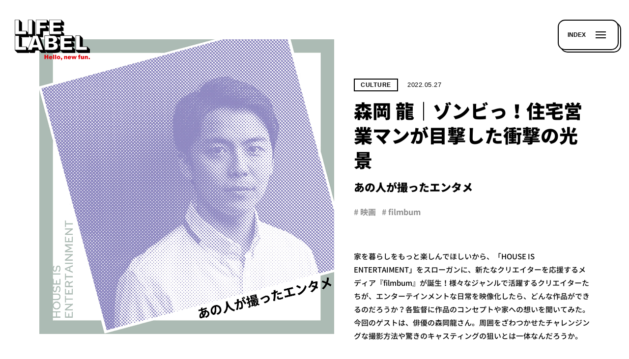

--- FILE ---
content_type: text/html; charset=utf-8
request_url: https://lifelabel.jp/magazines/485
body_size: 46278
content:
<!DOCTYPE html>
<html>

<head>
  <meta charset="UTF-8">
<script type="text/javascript">window.NREUM||(NREUM={});NREUM.info={"beacon":"bam.nr-data.net","errorBeacon":"bam.nr-data.net","licenseKey":"ec91bc7ef3","applicationID":"92108532","transactionName":"eg4IFhcNDQkGQkpBBFtOCwMCAxsMDVUWGRJRDhE=","queueTime":0,"applicationTime":287,"agent":""}</script>
<script type="text/javascript">(window.NREUM||(NREUM={})).init={ajax:{deny_list:["bam.nr-data.net"]},feature_flags:["soft_nav"]};(window.NREUM||(NREUM={})).loader_config={licenseKey:"ec91bc7ef3",applicationID:"92108532",browserID:"92108583"};;/*! For license information please see nr-loader-rum-1.308.0.min.js.LICENSE.txt */
(()=>{var e,t,r={163:(e,t,r)=>{"use strict";r.d(t,{j:()=>E});var n=r(384),i=r(1741);var a=r(2555);r(860).K7.genericEvents;const s="experimental.resources",o="register",c=e=>{if(!e||"string"!=typeof e)return!1;try{document.createDocumentFragment().querySelector(e)}catch{return!1}return!0};var d=r(2614),u=r(944),l=r(8122);const f="[data-nr-mask]",g=e=>(0,l.a)(e,(()=>{const e={feature_flags:[],experimental:{allow_registered_children:!1,resources:!1},mask_selector:"*",block_selector:"[data-nr-block]",mask_input_options:{color:!1,date:!1,"datetime-local":!1,email:!1,month:!1,number:!1,range:!1,search:!1,tel:!1,text:!1,time:!1,url:!1,week:!1,textarea:!1,select:!1,password:!0}};return{ajax:{deny_list:void 0,block_internal:!0,enabled:!0,autoStart:!0},api:{get allow_registered_children(){return e.feature_flags.includes(o)||e.experimental.allow_registered_children},set allow_registered_children(t){e.experimental.allow_registered_children=t},duplicate_registered_data:!1},browser_consent_mode:{enabled:!1},distributed_tracing:{enabled:void 0,exclude_newrelic_header:void 0,cors_use_newrelic_header:void 0,cors_use_tracecontext_headers:void 0,allowed_origins:void 0},get feature_flags(){return e.feature_flags},set feature_flags(t){e.feature_flags=t},generic_events:{enabled:!0,autoStart:!0},harvest:{interval:30},jserrors:{enabled:!0,autoStart:!0},logging:{enabled:!0,autoStart:!0},metrics:{enabled:!0,autoStart:!0},obfuscate:void 0,page_action:{enabled:!0},page_view_event:{enabled:!0,autoStart:!0},page_view_timing:{enabled:!0,autoStart:!0},performance:{capture_marks:!1,capture_measures:!1,capture_detail:!0,resources:{get enabled(){return e.feature_flags.includes(s)||e.experimental.resources},set enabled(t){e.experimental.resources=t},asset_types:[],first_party_domains:[],ignore_newrelic:!0}},privacy:{cookies_enabled:!0},proxy:{assets:void 0,beacon:void 0},session:{expiresMs:d.wk,inactiveMs:d.BB},session_replay:{autoStart:!0,enabled:!1,preload:!1,sampling_rate:10,error_sampling_rate:100,collect_fonts:!1,inline_images:!1,fix_stylesheets:!0,mask_all_inputs:!0,get mask_text_selector(){return e.mask_selector},set mask_text_selector(t){c(t)?e.mask_selector="".concat(t,",").concat(f):""===t||null===t?e.mask_selector=f:(0,u.R)(5,t)},get block_class(){return"nr-block"},get ignore_class(){return"nr-ignore"},get mask_text_class(){return"nr-mask"},get block_selector(){return e.block_selector},set block_selector(t){c(t)?e.block_selector+=",".concat(t):""!==t&&(0,u.R)(6,t)},get mask_input_options(){return e.mask_input_options},set mask_input_options(t){t&&"object"==typeof t?e.mask_input_options={...t,password:!0}:(0,u.R)(7,t)}},session_trace:{enabled:!0,autoStart:!0},soft_navigations:{enabled:!0,autoStart:!0},spa:{enabled:!0,autoStart:!0},ssl:void 0,user_actions:{enabled:!0,elementAttributes:["id","className","tagName","type"]}}})());var p=r(6154),m=r(9324);let h=0;const v={buildEnv:m.F3,distMethod:m.Xs,version:m.xv,originTime:p.WN},b={consented:!1},y={appMetadata:{},get consented(){return this.session?.state?.consent||b.consented},set consented(e){b.consented=e},customTransaction:void 0,denyList:void 0,disabled:!1,harvester:void 0,isolatedBacklog:!1,isRecording:!1,loaderType:void 0,maxBytes:3e4,obfuscator:void 0,onerror:void 0,ptid:void 0,releaseIds:{},session:void 0,timeKeeper:void 0,registeredEntities:[],jsAttributesMetadata:{bytes:0},get harvestCount(){return++h}},_=e=>{const t=(0,l.a)(e,y),r=Object.keys(v).reduce((e,t)=>(e[t]={value:v[t],writable:!1,configurable:!0,enumerable:!0},e),{});return Object.defineProperties(t,r)};var w=r(5701);const x=e=>{const t=e.startsWith("http");e+="/",r.p=t?e:"https://"+e};var R=r(7836),k=r(3241);const A={accountID:void 0,trustKey:void 0,agentID:void 0,licenseKey:void 0,applicationID:void 0,xpid:void 0},S=e=>(0,l.a)(e,A),T=new Set;function E(e,t={},r,s){let{init:o,info:c,loader_config:d,runtime:u={},exposed:l=!0}=t;if(!c){const e=(0,n.pV)();o=e.init,c=e.info,d=e.loader_config}e.init=g(o||{}),e.loader_config=S(d||{}),c.jsAttributes??={},p.bv&&(c.jsAttributes.isWorker=!0),e.info=(0,a.D)(c);const f=e.init,m=[c.beacon,c.errorBeacon];T.has(e.agentIdentifier)||(f.proxy.assets&&(x(f.proxy.assets),m.push(f.proxy.assets)),f.proxy.beacon&&m.push(f.proxy.beacon),e.beacons=[...m],function(e){const t=(0,n.pV)();Object.getOwnPropertyNames(i.W.prototype).forEach(r=>{const n=i.W.prototype[r];if("function"!=typeof n||"constructor"===n)return;let a=t[r];e[r]&&!1!==e.exposed&&"micro-agent"!==e.runtime?.loaderType&&(t[r]=(...t)=>{const n=e[r](...t);return a?a(...t):n})})}(e),(0,n.US)("activatedFeatures",w.B)),u.denyList=[...f.ajax.deny_list||[],...f.ajax.block_internal?m:[]],u.ptid=e.agentIdentifier,u.loaderType=r,e.runtime=_(u),T.has(e.agentIdentifier)||(e.ee=R.ee.get(e.agentIdentifier),e.exposed=l,(0,k.W)({agentIdentifier:e.agentIdentifier,drained:!!w.B?.[e.agentIdentifier],type:"lifecycle",name:"initialize",feature:void 0,data:e.config})),T.add(e.agentIdentifier)}},384:(e,t,r)=>{"use strict";r.d(t,{NT:()=>s,US:()=>u,Zm:()=>o,bQ:()=>d,dV:()=>c,pV:()=>l});var n=r(6154),i=r(1863),a=r(1910);const s={beacon:"bam.nr-data.net",errorBeacon:"bam.nr-data.net"};function o(){return n.gm.NREUM||(n.gm.NREUM={}),void 0===n.gm.newrelic&&(n.gm.newrelic=n.gm.NREUM),n.gm.NREUM}function c(){let e=o();return e.o||(e.o={ST:n.gm.setTimeout,SI:n.gm.setImmediate||n.gm.setInterval,CT:n.gm.clearTimeout,XHR:n.gm.XMLHttpRequest,REQ:n.gm.Request,EV:n.gm.Event,PR:n.gm.Promise,MO:n.gm.MutationObserver,FETCH:n.gm.fetch,WS:n.gm.WebSocket},(0,a.i)(...Object.values(e.o))),e}function d(e,t){let r=o();r.initializedAgents??={},t.initializedAt={ms:(0,i.t)(),date:new Date},r.initializedAgents[e]=t}function u(e,t){o()[e]=t}function l(){return function(){let e=o();const t=e.info||{};e.info={beacon:s.beacon,errorBeacon:s.errorBeacon,...t}}(),function(){let e=o();const t=e.init||{};e.init={...t}}(),c(),function(){let e=o();const t=e.loader_config||{};e.loader_config={...t}}(),o()}},782:(e,t,r)=>{"use strict";r.d(t,{T:()=>n});const n=r(860).K7.pageViewTiming},860:(e,t,r)=>{"use strict";r.d(t,{$J:()=>u,K7:()=>c,P3:()=>d,XX:()=>i,Yy:()=>o,df:()=>a,qY:()=>n,v4:()=>s});const n="events",i="jserrors",a="browser/blobs",s="rum",o="browser/logs",c={ajax:"ajax",genericEvents:"generic_events",jserrors:i,logging:"logging",metrics:"metrics",pageAction:"page_action",pageViewEvent:"page_view_event",pageViewTiming:"page_view_timing",sessionReplay:"session_replay",sessionTrace:"session_trace",softNav:"soft_navigations",spa:"spa"},d={[c.pageViewEvent]:1,[c.pageViewTiming]:2,[c.metrics]:3,[c.jserrors]:4,[c.spa]:5,[c.ajax]:6,[c.sessionTrace]:7,[c.softNav]:8,[c.sessionReplay]:9,[c.logging]:10,[c.genericEvents]:11},u={[c.pageViewEvent]:s,[c.pageViewTiming]:n,[c.ajax]:n,[c.spa]:n,[c.softNav]:n,[c.metrics]:i,[c.jserrors]:i,[c.sessionTrace]:a,[c.sessionReplay]:a,[c.logging]:o,[c.genericEvents]:"ins"}},944:(e,t,r)=>{"use strict";r.d(t,{R:()=>i});var n=r(3241);function i(e,t){"function"==typeof console.debug&&(console.debug("New Relic Warning: https://github.com/newrelic/newrelic-browser-agent/blob/main/docs/warning-codes.md#".concat(e),t),(0,n.W)({agentIdentifier:null,drained:null,type:"data",name:"warn",feature:"warn",data:{code:e,secondary:t}}))}},1687:(e,t,r)=>{"use strict";r.d(t,{Ak:()=>d,Ze:()=>f,x3:()=>u});var n=r(3241),i=r(7836),a=r(3606),s=r(860),o=r(2646);const c={};function d(e,t){const r={staged:!1,priority:s.P3[t]||0};l(e),c[e].get(t)||c[e].set(t,r)}function u(e,t){e&&c[e]&&(c[e].get(t)&&c[e].delete(t),p(e,t,!1),c[e].size&&g(e))}function l(e){if(!e)throw new Error("agentIdentifier required");c[e]||(c[e]=new Map)}function f(e="",t="feature",r=!1){if(l(e),!e||!c[e].get(t)||r)return p(e,t);c[e].get(t).staged=!0,g(e)}function g(e){const t=Array.from(c[e]);t.every(([e,t])=>t.staged)&&(t.sort((e,t)=>e[1].priority-t[1].priority),t.forEach(([t])=>{c[e].delete(t),p(e,t)}))}function p(e,t,r=!0){const s=e?i.ee.get(e):i.ee,c=a.i.handlers;if(!s.aborted&&s.backlog&&c){if((0,n.W)({agentIdentifier:e,type:"lifecycle",name:"drain",feature:t}),r){const e=s.backlog[t],r=c[t];if(r){for(let t=0;e&&t<e.length;++t)m(e[t],r);Object.entries(r).forEach(([e,t])=>{Object.values(t||{}).forEach(t=>{t[0]?.on&&t[0]?.context()instanceof o.y&&t[0].on(e,t[1])})})}}s.isolatedBacklog||delete c[t],s.backlog[t]=null,s.emit("drain-"+t,[])}}function m(e,t){var r=e[1];Object.values(t[r]||{}).forEach(t=>{var r=e[0];if(t[0]===r){var n=t[1],i=e[3],a=e[2];n.apply(i,a)}})}},1738:(e,t,r)=>{"use strict";r.d(t,{U:()=>g,Y:()=>f});var n=r(3241),i=r(9908),a=r(1863),s=r(944),o=r(5701),c=r(3969),d=r(8362),u=r(860),l=r(4261);function f(e,t,r,a){const f=a||r;!f||f[e]&&f[e]!==d.d.prototype[e]||(f[e]=function(){(0,i.p)(c.xV,["API/"+e+"/called"],void 0,u.K7.metrics,r.ee),(0,n.W)({agentIdentifier:r.agentIdentifier,drained:!!o.B?.[r.agentIdentifier],type:"data",name:"api",feature:l.Pl+e,data:{}});try{return t.apply(this,arguments)}catch(e){(0,s.R)(23,e)}})}function g(e,t,r,n,s){const o=e.info;null===r?delete o.jsAttributes[t]:o.jsAttributes[t]=r,(s||null===r)&&(0,i.p)(l.Pl+n,[(0,a.t)(),t,r],void 0,"session",e.ee)}},1741:(e,t,r)=>{"use strict";r.d(t,{W:()=>a});var n=r(944),i=r(4261);class a{#e(e,...t){if(this[e]!==a.prototype[e])return this[e](...t);(0,n.R)(35,e)}addPageAction(e,t){return this.#e(i.hG,e,t)}register(e){return this.#e(i.eY,e)}recordCustomEvent(e,t){return this.#e(i.fF,e,t)}setPageViewName(e,t){return this.#e(i.Fw,e,t)}setCustomAttribute(e,t,r){return this.#e(i.cD,e,t,r)}noticeError(e,t){return this.#e(i.o5,e,t)}setUserId(e,t=!1){return this.#e(i.Dl,e,t)}setApplicationVersion(e){return this.#e(i.nb,e)}setErrorHandler(e){return this.#e(i.bt,e)}addRelease(e,t){return this.#e(i.k6,e,t)}log(e,t){return this.#e(i.$9,e,t)}start(){return this.#e(i.d3)}finished(e){return this.#e(i.BL,e)}recordReplay(){return this.#e(i.CH)}pauseReplay(){return this.#e(i.Tb)}addToTrace(e){return this.#e(i.U2,e)}setCurrentRouteName(e){return this.#e(i.PA,e)}interaction(e){return this.#e(i.dT,e)}wrapLogger(e,t,r){return this.#e(i.Wb,e,t,r)}measure(e,t){return this.#e(i.V1,e,t)}consent(e){return this.#e(i.Pv,e)}}},1863:(e,t,r)=>{"use strict";function n(){return Math.floor(performance.now())}r.d(t,{t:()=>n})},1910:(e,t,r)=>{"use strict";r.d(t,{i:()=>a});var n=r(944);const i=new Map;function a(...e){return e.every(e=>{if(i.has(e))return i.get(e);const t="function"==typeof e?e.toString():"",r=t.includes("[native code]"),a=t.includes("nrWrapper");return r||a||(0,n.R)(64,e?.name||t),i.set(e,r),r})}},2555:(e,t,r)=>{"use strict";r.d(t,{D:()=>o,f:()=>s});var n=r(384),i=r(8122);const a={beacon:n.NT.beacon,errorBeacon:n.NT.errorBeacon,licenseKey:void 0,applicationID:void 0,sa:void 0,queueTime:void 0,applicationTime:void 0,ttGuid:void 0,user:void 0,account:void 0,product:void 0,extra:void 0,jsAttributes:{},userAttributes:void 0,atts:void 0,transactionName:void 0,tNamePlain:void 0};function s(e){try{return!!e.licenseKey&&!!e.errorBeacon&&!!e.applicationID}catch(e){return!1}}const o=e=>(0,i.a)(e,a)},2614:(e,t,r)=>{"use strict";r.d(t,{BB:()=>s,H3:()=>n,g:()=>d,iL:()=>c,tS:()=>o,uh:()=>i,wk:()=>a});const n="NRBA",i="SESSION",a=144e5,s=18e5,o={STARTED:"session-started",PAUSE:"session-pause",RESET:"session-reset",RESUME:"session-resume",UPDATE:"session-update"},c={SAME_TAB:"same-tab",CROSS_TAB:"cross-tab"},d={OFF:0,FULL:1,ERROR:2}},2646:(e,t,r)=>{"use strict";r.d(t,{y:()=>n});class n{constructor(e){this.contextId=e}}},2843:(e,t,r)=>{"use strict";r.d(t,{G:()=>a,u:()=>i});var n=r(3878);function i(e,t=!1,r,i){(0,n.DD)("visibilitychange",function(){if(t)return void("hidden"===document.visibilityState&&e());e(document.visibilityState)},r,i)}function a(e,t,r){(0,n.sp)("pagehide",e,t,r)}},3241:(e,t,r)=>{"use strict";r.d(t,{W:()=>a});var n=r(6154);const i="newrelic";function a(e={}){try{n.gm.dispatchEvent(new CustomEvent(i,{detail:e}))}catch(e){}}},3606:(e,t,r)=>{"use strict";r.d(t,{i:()=>a});var n=r(9908);a.on=s;var i=a.handlers={};function a(e,t,r,a){s(a||n.d,i,e,t,r)}function s(e,t,r,i,a){a||(a="feature"),e||(e=n.d);var s=t[a]=t[a]||{};(s[r]=s[r]||[]).push([e,i])}},3878:(e,t,r)=>{"use strict";function n(e,t){return{capture:e,passive:!1,signal:t}}function i(e,t,r=!1,i){window.addEventListener(e,t,n(r,i))}function a(e,t,r=!1,i){document.addEventListener(e,t,n(r,i))}r.d(t,{DD:()=>a,jT:()=>n,sp:()=>i})},3969:(e,t,r)=>{"use strict";r.d(t,{TZ:()=>n,XG:()=>o,rs:()=>i,xV:()=>s,z_:()=>a});const n=r(860).K7.metrics,i="sm",a="cm",s="storeSupportabilityMetrics",o="storeEventMetrics"},4234:(e,t,r)=>{"use strict";r.d(t,{W:()=>a});var n=r(7836),i=r(1687);class a{constructor(e,t){this.agentIdentifier=e,this.ee=n.ee.get(e),this.featureName=t,this.blocked=!1}deregisterDrain(){(0,i.x3)(this.agentIdentifier,this.featureName)}}},4261:(e,t,r)=>{"use strict";r.d(t,{$9:()=>d,BL:()=>o,CH:()=>g,Dl:()=>_,Fw:()=>y,PA:()=>h,Pl:()=>n,Pv:()=>k,Tb:()=>l,U2:()=>a,V1:()=>R,Wb:()=>x,bt:()=>b,cD:()=>v,d3:()=>w,dT:()=>c,eY:()=>p,fF:()=>f,hG:()=>i,k6:()=>s,nb:()=>m,o5:()=>u});const n="api-",i="addPageAction",a="addToTrace",s="addRelease",o="finished",c="interaction",d="log",u="noticeError",l="pauseReplay",f="recordCustomEvent",g="recordReplay",p="register",m="setApplicationVersion",h="setCurrentRouteName",v="setCustomAttribute",b="setErrorHandler",y="setPageViewName",_="setUserId",w="start",x="wrapLogger",R="measure",k="consent"},5289:(e,t,r)=>{"use strict";r.d(t,{GG:()=>s,Qr:()=>c,sB:()=>o});var n=r(3878),i=r(6389);function a(){return"undefined"==typeof document||"complete"===document.readyState}function s(e,t){if(a())return e();const r=(0,i.J)(e),s=setInterval(()=>{a()&&(clearInterval(s),r())},500);(0,n.sp)("load",r,t)}function o(e){if(a())return e();(0,n.DD)("DOMContentLoaded",e)}function c(e){if(a())return e();(0,n.sp)("popstate",e)}},5607:(e,t,r)=>{"use strict";r.d(t,{W:()=>n});const n=(0,r(9566).bz)()},5701:(e,t,r)=>{"use strict";r.d(t,{B:()=>a,t:()=>s});var n=r(3241);const i=new Set,a={};function s(e,t){const r=t.agentIdentifier;a[r]??={},e&&"object"==typeof e&&(i.has(r)||(t.ee.emit("rumresp",[e]),a[r]=e,i.add(r),(0,n.W)({agentIdentifier:r,loaded:!0,drained:!0,type:"lifecycle",name:"load",feature:void 0,data:e})))}},6154:(e,t,r)=>{"use strict";r.d(t,{OF:()=>c,RI:()=>i,WN:()=>u,bv:()=>a,eN:()=>l,gm:()=>s,mw:()=>o,sb:()=>d});var n=r(1863);const i="undefined"!=typeof window&&!!window.document,a="undefined"!=typeof WorkerGlobalScope&&("undefined"!=typeof self&&self instanceof WorkerGlobalScope&&self.navigator instanceof WorkerNavigator||"undefined"!=typeof globalThis&&globalThis instanceof WorkerGlobalScope&&globalThis.navigator instanceof WorkerNavigator),s=i?window:"undefined"!=typeof WorkerGlobalScope&&("undefined"!=typeof self&&self instanceof WorkerGlobalScope&&self||"undefined"!=typeof globalThis&&globalThis instanceof WorkerGlobalScope&&globalThis),o=Boolean("hidden"===s?.document?.visibilityState),c=/iPad|iPhone|iPod/.test(s.navigator?.userAgent),d=c&&"undefined"==typeof SharedWorker,u=((()=>{const e=s.navigator?.userAgent?.match(/Firefox[/\s](\d+\.\d+)/);Array.isArray(e)&&e.length>=2&&e[1]})(),Date.now()-(0,n.t)()),l=()=>"undefined"!=typeof PerformanceNavigationTiming&&s?.performance?.getEntriesByType("navigation")?.[0]?.responseStart},6389:(e,t,r)=>{"use strict";function n(e,t=500,r={}){const n=r?.leading||!1;let i;return(...r)=>{n&&void 0===i&&(e.apply(this,r),i=setTimeout(()=>{i=clearTimeout(i)},t)),n||(clearTimeout(i),i=setTimeout(()=>{e.apply(this,r)},t))}}function i(e){let t=!1;return(...r)=>{t||(t=!0,e.apply(this,r))}}r.d(t,{J:()=>i,s:()=>n})},6630:(e,t,r)=>{"use strict";r.d(t,{T:()=>n});const n=r(860).K7.pageViewEvent},7699:(e,t,r)=>{"use strict";r.d(t,{It:()=>a,KC:()=>o,No:()=>i,qh:()=>s});var n=r(860);const i=16e3,a=1e6,s="SESSION_ERROR",o={[n.K7.logging]:!0,[n.K7.genericEvents]:!1,[n.K7.jserrors]:!1,[n.K7.ajax]:!1}},7836:(e,t,r)=>{"use strict";r.d(t,{P:()=>o,ee:()=>c});var n=r(384),i=r(8990),a=r(2646),s=r(5607);const o="nr@context:".concat(s.W),c=function e(t,r){var n={},s={},u={},l=!1;try{l=16===r.length&&d.initializedAgents?.[r]?.runtime.isolatedBacklog}catch(e){}var f={on:p,addEventListener:p,removeEventListener:function(e,t){var r=n[e];if(!r)return;for(var i=0;i<r.length;i++)r[i]===t&&r.splice(i,1)},emit:function(e,r,n,i,a){!1!==a&&(a=!0);if(c.aborted&&!i)return;t&&a&&t.emit(e,r,n);var o=g(n);m(e).forEach(e=>{e.apply(o,r)});var d=v()[s[e]];d&&d.push([f,e,r,o]);return o},get:h,listeners:m,context:g,buffer:function(e,t){const r=v();if(t=t||"feature",f.aborted)return;Object.entries(e||{}).forEach(([e,n])=>{s[n]=t,t in r||(r[t]=[])})},abort:function(){f._aborted=!0,Object.keys(f.backlog).forEach(e=>{delete f.backlog[e]})},isBuffering:function(e){return!!v()[s[e]]},debugId:r,backlog:l?{}:t&&"object"==typeof t.backlog?t.backlog:{},isolatedBacklog:l};return Object.defineProperty(f,"aborted",{get:()=>{let e=f._aborted||!1;return e||(t&&(e=t.aborted),e)}}),f;function g(e){return e&&e instanceof a.y?e:e?(0,i.I)(e,o,()=>new a.y(o)):new a.y(o)}function p(e,t){n[e]=m(e).concat(t)}function m(e){return n[e]||[]}function h(t){return u[t]=u[t]||e(f,t)}function v(){return f.backlog}}(void 0,"globalEE"),d=(0,n.Zm)();d.ee||(d.ee=c)},8122:(e,t,r)=>{"use strict";r.d(t,{a:()=>i});var n=r(944);function i(e,t){try{if(!e||"object"!=typeof e)return(0,n.R)(3);if(!t||"object"!=typeof t)return(0,n.R)(4);const r=Object.create(Object.getPrototypeOf(t),Object.getOwnPropertyDescriptors(t)),a=0===Object.keys(r).length?e:r;for(let s in a)if(void 0!==e[s])try{if(null===e[s]){r[s]=null;continue}Array.isArray(e[s])&&Array.isArray(t[s])?r[s]=Array.from(new Set([...e[s],...t[s]])):"object"==typeof e[s]&&"object"==typeof t[s]?r[s]=i(e[s],t[s]):r[s]=e[s]}catch(e){r[s]||(0,n.R)(1,e)}return r}catch(e){(0,n.R)(2,e)}}},8362:(e,t,r)=>{"use strict";r.d(t,{d:()=>a});var n=r(9566),i=r(1741);class a extends i.W{agentIdentifier=(0,n.LA)(16)}},8374:(e,t,r)=>{r.nc=(()=>{try{return document?.currentScript?.nonce}catch(e){}return""})()},8990:(e,t,r)=>{"use strict";r.d(t,{I:()=>i});var n=Object.prototype.hasOwnProperty;function i(e,t,r){if(n.call(e,t))return e[t];var i=r();if(Object.defineProperty&&Object.keys)try{return Object.defineProperty(e,t,{value:i,writable:!0,enumerable:!1}),i}catch(e){}return e[t]=i,i}},9324:(e,t,r)=>{"use strict";r.d(t,{F3:()=>i,Xs:()=>a,xv:()=>n});const n="1.308.0",i="PROD",a="CDN"},9566:(e,t,r)=>{"use strict";r.d(t,{LA:()=>o,bz:()=>s});var n=r(6154);const i="xxxxxxxx-xxxx-4xxx-yxxx-xxxxxxxxxxxx";function a(e,t){return e?15&e[t]:16*Math.random()|0}function s(){const e=n.gm?.crypto||n.gm?.msCrypto;let t,r=0;return e&&e.getRandomValues&&(t=e.getRandomValues(new Uint8Array(30))),i.split("").map(e=>"x"===e?a(t,r++).toString(16):"y"===e?(3&a()|8).toString(16):e).join("")}function o(e){const t=n.gm?.crypto||n.gm?.msCrypto;let r,i=0;t&&t.getRandomValues&&(r=t.getRandomValues(new Uint8Array(e)));const s=[];for(var o=0;o<e;o++)s.push(a(r,i++).toString(16));return s.join("")}},9908:(e,t,r)=>{"use strict";r.d(t,{d:()=>n,p:()=>i});var n=r(7836).ee.get("handle");function i(e,t,r,i,a){a?(a.buffer([e],i),a.emit(e,t,r)):(n.buffer([e],i),n.emit(e,t,r))}}},n={};function i(e){var t=n[e];if(void 0!==t)return t.exports;var a=n[e]={exports:{}};return r[e](a,a.exports,i),a.exports}i.m=r,i.d=(e,t)=>{for(var r in t)i.o(t,r)&&!i.o(e,r)&&Object.defineProperty(e,r,{enumerable:!0,get:t[r]})},i.f={},i.e=e=>Promise.all(Object.keys(i.f).reduce((t,r)=>(i.f[r](e,t),t),[])),i.u=e=>"nr-rum-1.308.0.min.js",i.o=(e,t)=>Object.prototype.hasOwnProperty.call(e,t),e={},t="NRBA-1.308.0.PROD:",i.l=(r,n,a,s)=>{if(e[r])e[r].push(n);else{var o,c;if(void 0!==a)for(var d=document.getElementsByTagName("script"),u=0;u<d.length;u++){var l=d[u];if(l.getAttribute("src")==r||l.getAttribute("data-webpack")==t+a){o=l;break}}if(!o){c=!0;var f={296:"sha512-+MIMDsOcckGXa1EdWHqFNv7P+JUkd5kQwCBr3KE6uCvnsBNUrdSt4a/3/L4j4TxtnaMNjHpza2/erNQbpacJQA=="};(o=document.createElement("script")).charset="utf-8",i.nc&&o.setAttribute("nonce",i.nc),o.setAttribute("data-webpack",t+a),o.src=r,0!==o.src.indexOf(window.location.origin+"/")&&(o.crossOrigin="anonymous"),f[s]&&(o.integrity=f[s])}e[r]=[n];var g=(t,n)=>{o.onerror=o.onload=null,clearTimeout(p);var i=e[r];if(delete e[r],o.parentNode&&o.parentNode.removeChild(o),i&&i.forEach(e=>e(n)),t)return t(n)},p=setTimeout(g.bind(null,void 0,{type:"timeout",target:o}),12e4);o.onerror=g.bind(null,o.onerror),o.onload=g.bind(null,o.onload),c&&document.head.appendChild(o)}},i.r=e=>{"undefined"!=typeof Symbol&&Symbol.toStringTag&&Object.defineProperty(e,Symbol.toStringTag,{value:"Module"}),Object.defineProperty(e,"__esModule",{value:!0})},i.p="https://js-agent.newrelic.com/",(()=>{var e={374:0,840:0};i.f.j=(t,r)=>{var n=i.o(e,t)?e[t]:void 0;if(0!==n)if(n)r.push(n[2]);else{var a=new Promise((r,i)=>n=e[t]=[r,i]);r.push(n[2]=a);var s=i.p+i.u(t),o=new Error;i.l(s,r=>{if(i.o(e,t)&&(0!==(n=e[t])&&(e[t]=void 0),n)){var a=r&&("load"===r.type?"missing":r.type),s=r&&r.target&&r.target.src;o.message="Loading chunk "+t+" failed: ("+a+": "+s+")",o.name="ChunkLoadError",o.type=a,o.request=s,n[1](o)}},"chunk-"+t,t)}};var t=(t,r)=>{var n,a,[s,o,c]=r,d=0;if(s.some(t=>0!==e[t])){for(n in o)i.o(o,n)&&(i.m[n]=o[n]);if(c)c(i)}for(t&&t(r);d<s.length;d++)a=s[d],i.o(e,a)&&e[a]&&e[a][0](),e[a]=0},r=self["webpackChunk:NRBA-1.308.0.PROD"]=self["webpackChunk:NRBA-1.308.0.PROD"]||[];r.forEach(t.bind(null,0)),r.push=t.bind(null,r.push.bind(r))})(),(()=>{"use strict";i(8374);var e=i(8362),t=i(860);const r=Object.values(t.K7);var n=i(163);var a=i(9908),s=i(1863),o=i(4261),c=i(1738);var d=i(1687),u=i(4234),l=i(5289),f=i(6154),g=i(944),p=i(384);const m=e=>f.RI&&!0===e?.privacy.cookies_enabled;function h(e){return!!(0,p.dV)().o.MO&&m(e)&&!0===e?.session_trace.enabled}var v=i(6389),b=i(7699);class y extends u.W{constructor(e,t){super(e.agentIdentifier,t),this.agentRef=e,this.abortHandler=void 0,this.featAggregate=void 0,this.loadedSuccessfully=void 0,this.onAggregateImported=new Promise(e=>{this.loadedSuccessfully=e}),this.deferred=Promise.resolve(),!1===e.init[this.featureName].autoStart?this.deferred=new Promise((t,r)=>{this.ee.on("manual-start-all",(0,v.J)(()=>{(0,d.Ak)(e.agentIdentifier,this.featureName),t()}))}):(0,d.Ak)(e.agentIdentifier,t)}importAggregator(e,t,r={}){if(this.featAggregate)return;const n=async()=>{let n;await this.deferred;try{if(m(e.init)){const{setupAgentSession:t}=await i.e(296).then(i.bind(i,3305));n=t(e)}}catch(e){(0,g.R)(20,e),this.ee.emit("internal-error",[e]),(0,a.p)(b.qh,[e],void 0,this.featureName,this.ee)}try{if(!this.#t(this.featureName,n,e.init))return(0,d.Ze)(this.agentIdentifier,this.featureName),void this.loadedSuccessfully(!1);const{Aggregate:i}=await t();this.featAggregate=new i(e,r),e.runtime.harvester.initializedAggregates.push(this.featAggregate),this.loadedSuccessfully(!0)}catch(e){(0,g.R)(34,e),this.abortHandler?.(),(0,d.Ze)(this.agentIdentifier,this.featureName,!0),this.loadedSuccessfully(!1),this.ee&&this.ee.abort()}};f.RI?(0,l.GG)(()=>n(),!0):n()}#t(e,r,n){if(this.blocked)return!1;switch(e){case t.K7.sessionReplay:return h(n)&&!!r;case t.K7.sessionTrace:return!!r;default:return!0}}}var _=i(6630),w=i(2614),x=i(3241);class R extends y{static featureName=_.T;constructor(e){var t;super(e,_.T),this.setupInspectionEvents(e.agentIdentifier),t=e,(0,c.Y)(o.Fw,function(e,r){"string"==typeof e&&("/"!==e.charAt(0)&&(e="/"+e),t.runtime.customTransaction=(r||"http://custom.transaction")+e,(0,a.p)(o.Pl+o.Fw,[(0,s.t)()],void 0,void 0,t.ee))},t),this.importAggregator(e,()=>i.e(296).then(i.bind(i,3943)))}setupInspectionEvents(e){const t=(t,r)=>{t&&(0,x.W)({agentIdentifier:e,timeStamp:t.timeStamp,loaded:"complete"===t.target.readyState,type:"window",name:r,data:t.target.location+""})};(0,l.sB)(e=>{t(e,"DOMContentLoaded")}),(0,l.GG)(e=>{t(e,"load")}),(0,l.Qr)(e=>{t(e,"navigate")}),this.ee.on(w.tS.UPDATE,(t,r)=>{(0,x.W)({agentIdentifier:e,type:"lifecycle",name:"session",data:r})})}}class k extends e.d{constructor(e){var t;(super(),f.gm)?(this.features={},(0,p.bQ)(this.agentIdentifier,this),this.desiredFeatures=new Set(e.features||[]),this.desiredFeatures.add(R),(0,n.j)(this,e,e.loaderType||"agent"),t=this,(0,c.Y)(o.cD,function(e,r,n=!1){if("string"==typeof e){if(["string","number","boolean"].includes(typeof r)||null===r)return(0,c.U)(t,e,r,o.cD,n);(0,g.R)(40,typeof r)}else(0,g.R)(39,typeof e)},t),function(e){(0,c.Y)(o.Dl,function(t,r=!1){if("string"!=typeof t&&null!==t)return void(0,g.R)(41,typeof t);const n=e.info.jsAttributes["enduser.id"];r&&null!=n&&n!==t?(0,a.p)(o.Pl+"setUserIdAndResetSession",[t],void 0,"session",e.ee):(0,c.U)(e,"enduser.id",t,o.Dl,!0)},e)}(this),function(e){(0,c.Y)(o.nb,function(t){if("string"==typeof t||null===t)return(0,c.U)(e,"application.version",t,o.nb,!1);(0,g.R)(42,typeof t)},e)}(this),function(e){(0,c.Y)(o.d3,function(){e.ee.emit("manual-start-all")},e)}(this),function(e){(0,c.Y)(o.Pv,function(t=!0){if("boolean"==typeof t){if((0,a.p)(o.Pl+o.Pv,[t],void 0,"session",e.ee),e.runtime.consented=t,t){const t=e.features.page_view_event;t.onAggregateImported.then(e=>{const r=t.featAggregate;e&&!r.sentRum&&r.sendRum()})}}else(0,g.R)(65,typeof t)},e)}(this),this.run()):(0,g.R)(21)}get config(){return{info:this.info,init:this.init,loader_config:this.loader_config,runtime:this.runtime}}get api(){return this}run(){try{const e=function(e){const t={};return r.forEach(r=>{t[r]=!!e[r]?.enabled}),t}(this.init),n=[...this.desiredFeatures];n.sort((e,r)=>t.P3[e.featureName]-t.P3[r.featureName]),n.forEach(r=>{if(!e[r.featureName]&&r.featureName!==t.K7.pageViewEvent)return;if(r.featureName===t.K7.spa)return void(0,g.R)(67);const n=function(e){switch(e){case t.K7.ajax:return[t.K7.jserrors];case t.K7.sessionTrace:return[t.K7.ajax,t.K7.pageViewEvent];case t.K7.sessionReplay:return[t.K7.sessionTrace];case t.K7.pageViewTiming:return[t.K7.pageViewEvent];default:return[]}}(r.featureName).filter(e=>!(e in this.features));n.length>0&&(0,g.R)(36,{targetFeature:r.featureName,missingDependencies:n}),this.features[r.featureName]=new r(this)})}catch(e){(0,g.R)(22,e);for(const e in this.features)this.features[e].abortHandler?.();const t=(0,p.Zm)();delete t.initializedAgents[this.agentIdentifier]?.features,delete this.sharedAggregator;return t.ee.get(this.agentIdentifier).abort(),!1}}}var A=i(2843),S=i(782);class T extends y{static featureName=S.T;constructor(e){super(e,S.T),f.RI&&((0,A.u)(()=>(0,a.p)("docHidden",[(0,s.t)()],void 0,S.T,this.ee),!0),(0,A.G)(()=>(0,a.p)("winPagehide",[(0,s.t)()],void 0,S.T,this.ee)),this.importAggregator(e,()=>i.e(296).then(i.bind(i,2117))))}}var E=i(3969);class I extends y{static featureName=E.TZ;constructor(e){super(e,E.TZ),f.RI&&document.addEventListener("securitypolicyviolation",e=>{(0,a.p)(E.xV,["Generic/CSPViolation/Detected"],void 0,this.featureName,this.ee)}),this.importAggregator(e,()=>i.e(296).then(i.bind(i,9623)))}}new k({features:[R,T,I],loaderType:"lite"})})()})();</script>
  <meta name="viewport" content="width=1280">
  <title>森岡 龍｜ゾンビっ！住宅営業マンが目撃した衝撃の光景 | CULTURE | LIFE LABEL Magazine（ライフレーベルマガジン）</title>
  <meta name="description" content="家を暮らしをもっと楽しんでほしいから、「HOUSE IS ENTERTAIMENT」をスローガンに、新たなクリエイターを応援するメディア『filmbum』が誕生！様々なジャンルで活躍するクリエイターたちが、エンターテインメントな日常を映像化したら、どんな作品ができるのだろうか？各監督に作品のコンセプトや家への想いを聞いてみた。今回のゲストは、俳優の森岡龍さん。周囲をざわつかせたチャレンジングな撮影方法や驚きのキャスティングの狙いとは一体なんだろうか。">
  <meta property="og:type" content="article">
  <meta property="og:title" content="森岡 龍｜ゾンビっ！住宅営業マンが目撃した衝撃の光景 | CULTURE | LIFE LABEL Magazine（ライフレーベルマガジン）">
  <meta property="og:description" content="家を暮らしをもっと楽しんでほしいから、「HOUSE IS ENTERTAIMENT」をスローガンに、新たなクリエイターを応援するメディア『filmbum』が誕生！様々なジャンルで活躍するクリエイターたちが、エンターテインメントな日常を映像化したら、どんな作品ができるのだろうか？各監督に作品のコンセプトや家への想いを聞いてみた。今回のゲストは、俳優の森岡龍さん。周囲をざわつかせたチャレンジングな撮影方法や驚きのキャスティングの狙いとは一体なんだろうか。">
  <meta property="og:image" content="https://llcsv-prd.s3.amazonaws.com/uploads/brand_magazine/image/485/abd52f96-a583-4003-9f2e-e4eaff878629.jpg">
  <meta property="og:url" content="https://lifelabel.jp/magazines/485/">
  <meta name="twitter:card" content="summary_large_image">
  <meta name="Twitter:site" content="@lmag_dolive">
  <meta name="twitter:title" content="森岡 龍｜ゾンビっ！住宅営業マンが目撃した衝撃の光景 | CULTURE | LIFE LABEL Magazine（ライフレーベルマガジン）">
  <meta name="twitter:description" content="家を暮らしをもっと楽しんでほしいから、「HOUSE IS ENTERTAIMENT」をスローガンに、新たなクリエイターを応援するメディア『filmbum』が誕生！様々なジャンルで活躍するクリエイターたちが、エンターテインメントな日常を映像化したら、どんな作品ができるのだろうか？各監督に作品のコンセプトや家への想いを聞いてみた。今回のゲストは、俳優の森岡龍さん。周囲をざわつかせたチャレンジングな撮影方法や驚きのキャスティングの狙いとは一体なんだろうか。">
  <meta name="twitter:image" content="">
  <link rel="apple-touch-icon" sizes="180x180" href="/apple-touch-icon.png">
  <link rel="icon" type="image/png" sizes="32x32" href="/favicon-32x32.png">
  <link rel="icon" type="image/png" sizes="16x16" href="/favicon-16x16.png">
  <link rel="manifest" href="/site.webmanifest">
  <link rel="mask-icon" href="/safari-pinned-tab.svg" color="#444444">
  <meta name="msapplication-TileColor" content="#ffffff">
  <meta name="theme-color" content="#ffffff">
  <meta http-equiv="content-language" content="ja">
  <link rel="canonical" href="https://lifelabel.jp/magazines/485/">
  <link rel="preconnect" href="https://fonts.gstatic.com">
  <link href="https://fonts.googleapis.com/css2?family=Montserrat:wght@400;500;700&amp;display&amp;family=Rubik:wght@700&amp;family=Oswald:wght@500&amp;family=Balthazar&amp;family=Playfair+Display&amp;display=swap" rel="stylesheet">
  <link rel="stylesheet" media="screen" href="https://lifelabel.jp/assets/web/pc/common-37f409da03cd5bb28421cd527dc49bb870c6078a1aa4d0d54d4447bda231b437.css" />
  <link rel="stylesheet" media="screen" href="https://lifelabel.jp/assets/web/pc/magazine-00305bbde1ee4721b90bfa842d55d216af2958d48da0a9eb8b7d1fe70e664739.css" />
  <script>
    console.log('css load')
  </script>
  <!-- added gtm -->
  <!-- Google Tag Manager -->
<script>(function(w,d,s,l,i){w[l]=w[l]||[];w[l].push({'gtm.start':
new Date().getTime(),event:'gtm.js'});var f=d.getElementsByTagName(s)[0],
j=d.createElement(s),dl=l!='dataLayer'?'&l='+l:'';j.async=true;j.src=
'https://www.googletagmanager.com/gtm.js?id='+i+dl;f.parentNode.insertBefore(j,f);
})(window,document,'script','dataLayer','GTM-TSX8HS');</script>
<!-- End Google Tag Manager -->

  <!-- /added gtm -->
</head>

<body id="page_magazines">
  <!-- added gtm script -->
  <!-- Google Tag Manager (noscript) -->
<noscript><iframe src="https://www.googletagmanager.com/ns.html?id=GTM-TSX8HS"
height="0" width="0" style="display:none;visibility:hidden"></iframe></noscript>
<!-- End Google Tag Manager (noscript) -->

  <!-- /added gtm script -->
  <svg class="ht" xmlns:xlink="http://www.w3.org/1999/xlink" viewbox="0 0 334.094 20.688" version="1.1" xmlns="http://www.w3.org/2000/svg" x="0px" y="0px" xml:space="preserve">
  <!-- ロゴ -->
  <symbol id="logo" viewBox="0 0 240 26.81">
    <title>LIFE LABEL</title>
    <defs><clipPath id="a"><path data-name="長方形 2592" d="M0 0h240v26.809H0z"/></clipPath></defs><path data-name="パス 3771" d="M0 0v26.81h18.787V19.9H8.45V0Z"/><path data-name="長方形 2591" d="M25.517 0h8.451v26.809h-8.451z"/><path data-name="パス 3772" d="M42.415 0v26.81h8.321v-9.48h9.522v-6.692h-9.522v-3.86h12.182V0Z"/><path data-name="パス 3773" d="M68.319 0v26.81h20.933v-6.564h-12.7v-3.6h10.04v-6.565H76.556V6.563h12.7V0Z"/><path data-name="パス 3774" d="M110.135 0v26.81h18.787V19.9h-10.339V0Z"/><path data-name="パス 3775" d="m146.077 6.048 2.83 9.394h-5.833ZM140.757 0l-9.221 26.809h8.32l1.587-5.018h9.1l1.671 5.018h8.366L151.524 0Z"/><g data-name="グループ 8879"><g data-name="グループ 8878" clip-path="url(#a)"><path data-name="パス 3776" d="M188.409 18.916c0 4.161-1.887 7.894-11.323 7.894h-13.04V0h13c8.794 0 10.552 3.131 10.552 6.949 0 3.174-2.016 4.976-5.19 5.747 3.388.515 6 2.746 6 6.219m-12.44-12.909h-3.774v5.018h3.515c2.317 0 3.432-.857 3.432-2.573 0-1.673-1.116-2.445-3.174-2.445m.086 9.779h-3.86V20.8h3.946c2.574 0 3.732-.772 3.732-2.531 0-1.844-1.416-2.488-3.818-2.488"/><path data-name="パス 3777" d="M193.336 26.809V0h20.933v6.563h-12.7v3.517h10.037v6.562h-10.034v3.6h12.7v6.563Z"/><path data-name="パス 3778" d="M221.214 26.809V0h8.45v19.9h10.337v6.906Z"/></g></g>
  </symbol>
  <!-- ロゴ END  -->

  <!-- ロゴ コラボ -->
  <symbol id="logo_collab" viewBox="0 0 237.938 48.974">
    <title>LIFE LABEL Hello, new fun.</title>
    <defs><clipPath id="a"><path data-name="長方形 2729" fill="none" d="M0 0h237.938v48.974H0z"/></clipPath></defs><g data-name="グループ 8951"><path data-name="パス 3865" d="M66.043 37.238h2.211v3.741h4.295v-3.741h2.211v10.034h-2.211v-4.337h-4.295v4.337h-2.211Z"/><g data-name="グループ 8952"><g data-name="グループ 8951" clip-path="url(#a)"><path data-name="パス 3866" d="M83.475 46.082a3.378 3.378 0 0 1-1.289 1.006 3.875 3.875 0 0 1-1.616.355 4.345 4.345 0 0 1-1.5-.255 3.571 3.571 0 0 1-1.218-.731 3.4 3.4 0 0 1-.816-1.14 3.878 3.878 0 0 1 0-2.977 3.423 3.423 0 0 1 .816-1.141 3.6 3.6 0 0 1 1.218-.729 4.322 4.322 0 0 1 1.5-.256 3.386 3.386 0 0 1 1.339.256 2.792 2.792 0 0 1 1.021.729 3.346 3.346 0 0 1 .644 1.141 4.575 4.575 0 0 1 .227 1.488v.666h-4.932a1.678 1.678 0 0 0 .553.972 1.567 1.567 0 0 0 1.049.361 1.6 1.6 0 0 0 .886-.234 2.353 2.353 0 0 0 .63-.6Zm-1.8-3.033a1.226 1.226 0 0 0-.354-.921 1.257 1.257 0 0 0-.95-.383 1.593 1.593 0 0 0-.624.114 1.548 1.548 0 0 0-.46.29 1.278 1.278 0 0 0-.3.411 1.342 1.342 0 0 0-.12.489Z"/><path data-name="長方形 2726" d="M85.771 36.558h2.126v10.715h-2.126z"/><path data-name="長方形 2727" d="M90.135 36.558h2.126v10.715h-2.126z"/><path data-name="パス 3867" d="M94.173 43.828a3.615 3.615 0 0 1 .3-1.488 3.425 3.425 0 0 1 .814-1.141 3.6 3.6 0 0 1 1.213-.729 4.5 4.5 0 0 1 2.991 0 3.6 3.6 0 0 1 1.219.729 3.411 3.411 0 0 1 .814 1.141 3.864 3.864 0 0 1 0 2.976 3.4 3.4 0 0 1-.814 1.141 3.589 3.589 0 0 1-1.219.73 4.513 4.513 0 0 1-2.991 0 3.589 3.589 0 0 1-1.219-.73 3.415 3.415 0 0 1-.814-1.141 3.611 3.611 0 0 1-.3-1.488m2.126 0a1.782 1.782 0 0 0 .446 1.262 1.876 1.876 0 0 0 2.509 0 2.007 2.007 0 0 0 0-2.523 1.874 1.874 0 0 0-2.509 0 1.78 1.78 0 0 0-.446 1.261"/><path data-name="パス 3868" d="M103.926 44.977h2.041l-1.276 4h-1.814Z"/><path data-name="パス 3869" d="M112.911 40.384h2.041v.936h.028a1.77 1.77 0 0 1 .284-.4 2.075 2.075 0 0 1 .439-.354 2.526 2.526 0 0 1 .581-.255 2.4 2.4 0 0 1 .709-.1 2.933 2.933 0 0 1 1.3.248 1.88 1.88 0 0 1 .772.688 2.76 2.76 0 0 1 .376 1.035 7.857 7.857 0 0 1 .1 1.289v3.8h-2.126V43.9q0-.3-.021-.618a1.906 1.906 0 0 0-.128-.587 1 1 0 0 0-.326-.44 1.013 1.013 0 0 0-.631-.17 1.316 1.316 0 0 0-.666.149 1.016 1.016 0 0 0-.389.4 1.607 1.607 0 0 0-.177.56 4.879 4.879 0 0 0-.043.652v3.43h-2.126Z"/><path data-name="パス 3870" d="M128.146 46.082a3.378 3.378 0 0 1-1.289 1.006 3.875 3.875 0 0 1-1.616.355 4.345 4.345 0 0 1-1.5-.255 3.571 3.571 0 0 1-1.218-.731 3.4 3.4 0 0 1-.816-1.14 3.879 3.879 0 0 1 0-2.977 3.423 3.423 0 0 1 .816-1.141 3.6 3.6 0 0 1 1.218-.729 4.322 4.322 0 0 1 1.5-.256 3.386 3.386 0 0 1 1.339.256 2.792 2.792 0 0 1 1.021.729 3.346 3.346 0 0 1 .644 1.141 4.575 4.575 0 0 1 .227 1.488v.666h-4.932a1.678 1.678 0 0 0 .553.972 1.567 1.567 0 0 0 1.049.361 1.6 1.6 0 0 0 .886-.234 2.353 2.353 0 0 0 .63-.6Zm-1.8-3.033a1.226 1.226 0 0 0-.354-.921 1.257 1.257 0 0 0-.95-.383 1.593 1.593 0 0 0-.624.114 1.548 1.548 0 0 0-.46.29 1.279 1.279 0 0 0-.3.411 1.342 1.342 0 0 0-.12.489Z"/><path data-name="パス 3871" d="M129.351 40.384h2.269l1.4 4.323h.028l1.177-4.323h2.324l1.276 4.323h.028l1.29-4.323h2.157l-2.452 6.889h-2.1l-1.43-4.578h-.029l-1.276 4.578h-2.14Z"/><path data-name="パス 3872" d="M148.046 42.085h-1.4v-1.7h1.4v-1.22a5.522 5.522 0 0 1 .1-1.069 2.19 2.19 0 0 1 .382-.887 1.884 1.884 0 0 1 .816-.6 3.714 3.714 0 0 1 1.4-.219q.327 0 .639.028a4.393 4.393 0 0 1 .609.1l-.1 1.8a2.488 2.488 0 0 0-.34-.106 1.658 1.658 0 0 0-.355-.036 1.145 1.145 0 0 0-.765.22 1.183 1.183 0 0 0-.255.9v1.091h1.573v1.7h-1.573v5.187h-2.126Z"/><path data-name="パス 3873" d="M160.461 47.272h-2.04v-.936h-.028a2.4 2.4 0 0 1-.291.4 1.888 1.888 0 0 1-.433.354 2.449 2.449 0 0 1-.581.256 2.423 2.423 0 0 1-.708.1 2.982 2.982 0 0 1-1.312-.248 1.88 1.88 0 0 1-.779-.688 2.688 2.688 0 0 1-.368-1.034 8.374 8.374 0 0 1-.093-1.29v-3.8h2.126v3.374c0 .2.007.4.022.617a1.893 1.893 0 0 0 .128.587 1 1 0 0 0 .325.44 1.015 1.015 0 0 0 .631.17 1.3 1.3 0 0 0 .666-.149 1.016 1.016 0 0 0 .39-.4 1.641 1.641 0 0 0 .177-.561 4.857 4.857 0 0 0 .042-.651v-3.43h2.126Z"/><path data-name="パス 3874" d="M162.669 40.384h2.041v.936h.028a1.77 1.77 0 0 1 .284-.4 2.075 2.075 0 0 1 .439-.354 2.526 2.526 0 0 1 .581-.255 2.4 2.4 0 0 1 .709-.1 2.933 2.933 0 0 1 1.3.248 1.88 1.88 0 0 1 .772.688 2.76 2.76 0 0 1 .376 1.035 7.857 7.857 0 0 1 .1 1.289v3.8h-2.126V43.9q0-.3-.021-.618a1.906 1.906 0 0 0-.128-.587 1 1 0 0 0-.326-.44 1.013 1.013 0 0 0-.631-.17 1.316 1.316 0 0 0-.666.149 1.016 1.016 0 0 0-.389.4 1.608 1.608 0 0 0-.177.56 4.879 4.879 0 0 0-.043.652v3.43h-2.126Z"/><path data-name="パス 3875" d="M171.452 46.054a1.333 1.333 0 0 1 .1-.511 1.249 1.249 0 0 1 .694-.694 1.363 1.363 0 0 1 1.02 0 1.253 1.253 0 0 1 .419.276 1.288 1.288 0 0 1 .277.418 1.379 1.379 0 0 1 0 1.021 1.267 1.267 0 0 1-.277.418 1.224 1.224 0 0 1-.419.276 1.35 1.35 0 0 1-1.02 0 1.249 1.249 0 0 1-.694-.694 1.324 1.324 0 0 1-.1-.51"/><path data-name="パス 3876" d="M0 26.579V0h8.377v19.732h10.249v6.847Z"/><path data-name="長方形 2728" d="M25.298 0h8.378v26.579h-8.378z"/><path data-name="パス 3877" d="M42.051 0h20.327v6.72H50.3v3.827h9.44v6.634H50.3v9.4h-8.25Z"/><path data-name="パス 3878" d="M67.732 26.579V0h20.753v6.507H75.9v3.487h9.951V16.5H75.9v3.572h12.585v6.507Z"/><path data-name="パス 3879" d="M109.188 26.579V0h8.377v19.732h10.249v6.847Z"/><path data-name="パス 3880" d="M159.2 26.579h-8.3l-1.656-4.979h-9.016l-1.573 4.976H130.4L139.548 0h10.673ZM144.821 6l-2.977 9.313h5.784Z"/><path data-name="パス 3881" d="M186.789 18.753c0 4.125-1.871 7.826-11.226 7.826h-12.928V0h12.885c8.718 0 10.461 3.1 10.461 6.889 0 3.147-2 4.933-5.145 5.7 3.359.511 5.953 2.722 5.953 6.166m-12.332-12.8h-3.742v4.975h3.485c2.3 0 3.4-.85 3.4-2.551 0-1.659-1.106-2.424-3.147-2.424m.085 9.7h-3.827v4.976h3.912c2.552 0 3.7-.765 3.7-2.509 0-1.828-1.4-2.467-3.785-2.467"/><path data-name="パス 3882" d="M191.675 26.579V0h20.753v6.507H199.84v3.487h9.951V16.5h-9.951v3.572h12.588v6.507Z"/><path data-name="パス 3883" d="M219.313 26.579V0h8.377v19.732h10.249v6.847Z"/></g></g></g>
  </symbol>
  <!-- ロゴ コラボ END  -->

  <!-- ロゴ MV -->
  <symbol id="logo_mv" viewBox="0 0 296 159.812">
    <title>LIFE LABEL Hello, new fun.</title>
    <g data-name="グループ 8282"><g data-name="グループ 8278"><path data-name="パス 3834" d="M45.862 43.68H28.695l.036-33.072L17.972-.004H.064L0 57.942 10.76 68.55h45.846l.016-14.267Zm-27.938 0Z"/><path data-name="パス 3835" d="m16.623 44.978.048-43.68H1.361L1.3 56.647h43.249l.013-11.669Z" fill="#fff"/></g><g data-name="グループ 8279" style="isolation:isolate"><path data-name="パス 3836" d="M69.931-.004H51.982l-.063 57.946 10.76 10.608h17.949l.063-57.946L69.932-.004"/><path data-name="パス 3837" d="M53.219 56.648H68.57l.061-55.349H53.28Z" fill="#fff"/></g><g data-name="グループ 8280" style="isolation:isolate"><path data-name="パス 3838" d="M138.045 10.608 127.286-.004H83.024l-.064 57.946L93.72 68.55h17.975l.026-23.674h22.457l.013-11.695-10.269-10.124h14.111Z"/><path data-name="パス 3839" d="M84.26 56.648h15.378l.025-22.377v-1.3h22.456l.01-9.1H99.674v-1.3l.011-10.125v-1.3h26.287l.011-9.856H84.321Z" fill="#fff"/></g><g data-name="グループ 8281"><path data-name="パス 3840" d="M184.324 44.817h-20.13v-.8h27.857l.012-11.816-9.349-9.218h11.539l.013-12.371L183.504-.004h-47.98l-.064 57.946 10.76 10.608h48.851l.014-13.13-10.761-10.603"/><path data-name="パス 3841" d="M152.119 46.115v-1.3l.013-11.411v-1.3h27.857l.01-9.219h-27.855v-1.3l.01-9.218v-1.3h30.036l.011-9.774h-45.384l-.061 55.349h46.253l.012-10.532h-30.9Z" fill="#fff"/></g></g><g data-name="グループ 8288"><g data-name="グループ 8283"><path data-name="パス 3842" d="M45.862 105.742H28.695l.036-33.073-10.76-10.607H.064L0 120.008l10.76 10.608h45.846l.016-14.266Zm-27.938 0Z"/><path data-name="パス 3843" d="m16.623 107.041.048-43.68H1.361L1.3 118.71h43.249l.013-11.669Z" fill="#fff"/></g><g data-name="グループ 8284" style="isolation:isolate"><path data-name="パス 3844" d="m101.893 72.682-10.76-10.607H71.6l-21.829 57.933 10.76 10.608h18.273l2.84-9.57h13.5l9.708 9.57h18.747Z"/><path data-name="パス 3845" d="m67.075 118.71 2.84-9.57h22.254l2.887 9.57h15.908L90.233 63.377H72.499l-20.85 55.336Zm14.048-46.07 8.139 26.577H73.029Z" fill="#fff"/></g><g data-name="グループ 8285" style="isolation:isolate"><path data-name="パス 3846" d="M181.394 112.332a18.75 18.75 0 0 0-.044-.428 16.064 16.064 0 0 0-.277-1.673v-.013c-.006-.026-.017-.05-.022-.076a14.16 14.16 0 0 0-.382-1.319c-.047-.136-.1-.269-.148-.4q-.19-.5-.418-.984c-.037-.079-.064-.165-.1-.243-.023-.045-.052-.086-.075-.131-.13-.252-.273-.5-.419-.737-.071-.117-.136-.238-.21-.353a12.22 12.22 0 0 0-.735-1.019q-.167-.207-.343-.407-.258-.292-.539-.57l-5.487-5.409c.181-.1.343-.205.516-.308.151-.09.3-.178.449-.272a12.687 12.687 0 0 0 1.118-.8c.058-.047.125-.09.182-.137.013-.011.029-.021.042-.033a10.361 10.361 0 0 0 1.123-1.1l.107-.124c.04-.048.07-.1.11-.148a13.4 13.4 0 0 0 .821-1.1c.042-.063.1-.119.136-.182s.054-.1.085-.152a12.621 12.621 0 0 0 .627-1.12c.016-.032.037-.062.053-.094 0-.006 0-.013.007-.019a12.591 12.591 0 0 0 .524-1.29c.014-.043.036-.083.051-.126.025-.075.036-.155.06-.23q.187-.59.317-1.2c.016-.078.044-.15.059-.228.007-.033.006-.07.012-.1a14.52 14.52 0 0 0 .22-1.962c0-.06.017-.116.019-.176q.011-.275.01-.552a15.6 15.6 0 0 0-.083-1.58c-.017-.167-.047-.329-.069-.494-.047-.347-.1-.691-.172-1.027-.015-.073-.021-.15-.037-.223-.027-.116-.07-.225-.1-.34a12.918 12.918 0 0 0-.25-.855 12.063 12.063 0 0 0-.55-1.373c-.051-.11-.09-.227-.144-.336-.028-.055-.066-.1-.094-.159a13.4 13.4 0 0 0-.736-1.253c-.026-.04-.048-.082-.075-.121a14.206 14.206 0 0 0-1-1.287c-.034-.039-.06-.082-.094-.12q-.345-.39-.724-.764l-10.76-10.608c.129.127.241.261.363.391-.234-.246-.462-.494-.718-.731q-4.482-4.142-12.854-4.142h-33.524l-.063 57.933 10.76 10.608h30.9c1.326 0 3.993-.27 8.028-.785a18.887 18.887 0 0 0 6.8-1.909 16.153 16.153 0 0 0 1.535-1.016c.136-.1.267-.2.4-.308.148-.116.3-.223.447-.344.121-.1.217-.228.335-.333q.547-.5 1.042-1.039c.111-.121.242-.223.349-.348.081-.1.146-.205.224-.3.225-.276.433-.567.639-.861.123-.174.263-.331.38-.512.132-.2.258-.411.382-.622q.318-.539.586-1.1c.067-.138.11-.285.172-.424.109-.248.21-.5.306-.755.067-.175.153-.343.213-.523s.088-.357.14-.532c.094-.318.18-.639.254-.966.037-.162.094-.314.125-.478.061-.315.1-.638.146-.961.011-.081.027-.16.037-.242.057-.482.1-.972.116-1.471q.012-.326.012-.657a21.004 21.004 0 0 0-.093-1.818Z"/><path data-name="パス 3847" d="M166.786 95.159c-1.765-2.194-4.617-3.778-8.478-4.71l-4.276-1.03 4.149-1.457a13.2 13.2 0 0 0 5.695-3.511 11.609 11.609 0 0 0 2.9-7.962 12.1 12.1 0 0 0-4.068-9.321c-2.724-2.517-6.752-3.795-11.97-3.795H118.52l-.061 55.336h29.6c1.2 0 3.776-.254 7.863-.775a17.845 17.845 0 0 0 6.305-1.741 14.218 14.218 0 0 0 5.266-5.218 14.517 14.517 0 0 0 1.93-7.455 12.785 12.785 0 0 0-2.637-8.361Zm-32.831-10.372.012-10.978v-1.3h9.2c3.063 0 5.209.568 6.561 1.738a6.2 6.2 0 0 1 2.082 4.936 6.511 6.511 0 0 1-2.085 5.145c-1.35 1.182-3.539 1.757-6.691 1.757h-9.079Zm17.775 22.111c-1.514 1.317-3.923 1.957-7.365 1.957h-10.436v-1.3l.014-11.736v-1.3h10.393c3.457 0 5.877.6 7.411 1.859a6.468 6.468 0 0 1 2.341 5.125 6.8 6.8 0 0 1-2.357 5.395Z" fill="#fff"/></g><g data-name="グループ 8286" style="isolation:isolate"><path data-name="パス 3848" d="M227.277 106.892h-20.131v-.816h27.855l.013-11.817-9.35-9.217h11.539l.014-12.359-10.76-10.607h-47.981l-.064 57.933 10.76 10.608h48.849l.015-13.116-10.759-10.608"/><path data-name="パス 3849" d="m195.075 108.191.015-14.022h27.857l.01-9.219H195.1l.013-11.815h30.036l.011-9.761h-45.387l-.061 55.336h46.253l.012-10.519Z" fill="#fff"/></g><g data-name="グループ 8287"><path data-name="パス 3850" d="M285.237 105.742h-17.164l.036-33.073-10.76-10.607h-17.907l-.064 57.946 10.759 10.611h45.846l.016-14.266Zm-27.939 0Z"/><path data-name="パス 3851" d="m255.998 107.041.048-43.68h-15.31l-.061 55.349h43.249l.013-11.669Z" fill="#fff"/></g></g><g data-name="グループ 8290"><g data-name="グループ 8289" fill="#e10008"><path data-name="パス 3852" d="M116.87 138.164h4.917v5.914h5.371v-5.914h4.939v16.9h-4.939v-6.837h-5.371v6.837h-4.917Z"/><path data-name="パス 3853" d="M148.353 150.106h-8.856a3.143 3.143 0 0 0 .575 1.682 2.043 2.043 0 0 0 1.671.8 2.409 2.409 0 0 0 1.237-.346 3 3 0 0 0 .771-.773l4.352.428a6.451 6.451 0 0 1-2.409 2.645 8.307 8.307 0 0 1-4.049.8 7.863 7.863 0 0 1-3.6-.685 5.444 5.444 0 0 1-2.177-2.178 6.9 6.9 0 0 1-.862-3.511 6.041 6.041 0 0 1 6.511-6.421 8.09 8.09 0 0 1 3.908.795 5.229 5.229 0 0 1 2.181 2.305 8.871 8.871 0 0 1 .75 3.931Zm-4.493-2.248a3.245 3.245 0 0 0-.689-1.948 1.937 1.937 0 0 0-1.471-.588 1.964 1.964 0 0 0-1.682.888 3.373 3.373 0 0 0-.51 1.648Z"/><path data-name="パス 3854" d="M151.023 138.164h4.427v16.9h-4.427Z"/><path data-name="パス 3855" d="M158.823 138.164h4.428v16.9h-4.428Z"/><path data-name="パス 3856" d="M165.953 148.976a6.321 6.321 0 0 1 1.779-4.617 6.576 6.576 0 0 1 11.46 4.548 6.343 6.343 0 0 1-1.764 4.629 6.506 6.506 0 0 1-4.878 1.8 6.578 6.578 0 0 1-4.493-1.5 6.175 6.175 0 0 1-2.104-4.86Zm4.427-.011a3.859 3.859 0 0 0 .624 2.421 1.97 1.97 0 0 0 3.137.012 4 4 0 0 0 .614-2.479 3.767 3.767 0 0 0-.62-2.369 1.882 1.882 0 0 0-1.53-.779 1.957 1.957 0 0 0-1.6.79 3.819 3.819 0 0 0-.629 2.403Z"/><path data-name="パス 3857" d="M181.73 150.406h4.721v3.862a5.929 5.929 0 0 1-.835 3.366 6.849 6.849 0 0 1-2.854 2.179l-1.031-2.053a4.929 4.929 0 0 0 1.731-1.238 2.622 2.622 0 0 0 .526-1.458h-2.257Z"/><path data-name="パス 3858" d="M194.308 142.821h4.113v1.994a6.241 6.241 0 0 1 1.866-1.746 4.665 4.665 0 0 1 2.3-.525 3.657 3.657 0 0 1 2.87 1.158 5.252 5.252 0 0 1 1.036 3.58v7.781h-4.437v-6.732a2.565 2.565 0 0 0-.4-1.631 1.4 1.4 0 0 0-1.13-.478 1.567 1.567 0 0 0-1.3.645 3.939 3.939 0 0 0-.5 2.318v5.879h-4.417Z"/><path data-name="パス 3859" d="M221.971 150.106h-8.856a3.144 3.144 0 0 0 .575 1.682 2.043 2.043 0 0 0 1.671.8 2.41 2.41 0 0 0 1.237-.346 3 3 0 0 0 .771-.773l4.352.428a6.451 6.451 0 0 1-2.409 2.645 8.311 8.311 0 0 1-4.049.8 7.863 7.863 0 0 1-3.6-.685 5.445 5.445 0 0 1-2.177-2.178 6.9 6.9 0 0 1-.862-3.511 6.041 6.041 0 0 1 6.511-6.421 8.092 8.092 0 0 1 3.907.795 5.229 5.229 0 0 1 2.181 2.305 8.871 8.871 0 0 1 .75 3.931Zm-4.493-2.248a3.239 3.239 0 0 0-.69-1.948 1.934 1.934 0 0 0-1.47-.588 1.966 1.966 0 0 0-1.682.888 3.382 3.382 0 0 0-.509 1.648Z"/><path data-name="パス 3860" d="M222.864 142.821h4.271l1.847 7.708 2.339-7.708h3.992l2.438 7.727 1.858-7.727h4.245l-4.245 12.242h-3.931l-2.334-7.367-2.256 7.367h-3.946Z"/><path data-name="パス 3861" d="M255.82 142.821h2.106v3.438h-2.106v8.8h-4.428v-8.8h-1.649v-3.435h1.649v-.554a10 10 0 0 1 .152-1.648 3.436 3.436 0 0 1 .57-1.47 2.973 2.973 0 0 1 1.172-.922 5.406 5.406 0 0 1 2.208-.351 28.2 28.2 0 0 1 3.375.288l-.488 2.835a7.831 7.831 0 0 0-1.281-.138 1.359 1.359 0 0 0-.857.214 1.191 1.191 0 0 0-.37.673 6.57 6.57 0 0 0-.053 1.07Z"/><path data-name="パス 3862" d="M272.564 155.063h-4.124v-1.982a6.207 6.207 0 0 1-1.861 1.74 4.711 4.711 0 0 1-2.306.518 3.642 3.642 0 0 1-2.86-1.158 5.226 5.226 0 0 1-1.036-3.568v-7.792h4.438v6.731a2.582 2.582 0 0 0 .4 1.636 1.384 1.384 0 0 0 1.129.485 1.577 1.577 0 0 0 1.3-.645 3.908 3.908 0 0 0 .5-2.317v-5.891h4.42Z"/><path data-name="パス 3863" d="M275.779 142.821h4.113v1.994a6.24 6.24 0 0 1 1.867-1.746 4.666 4.666 0 0 1 2.3-.525 3.656 3.656 0 0 1 2.87 1.158 5.252 5.252 0 0 1 1.036 3.58v7.781h-4.438v-6.732a2.565 2.565 0 0 0-.4-1.631 1.393 1.393 0 0 0-1.129-.478 1.567 1.567 0 0 0-1.3.645 3.94 3.94 0 0 0-.5 2.318v5.879h-4.417Z"/><path data-name="パス 3864" d="M291.28 150.36h4.721v4.7h-4.721Z"/></g></g>
  </symbol>
  <!-- ロゴ MV END  -->

  <!-- ロゴ小 -->
  <symbol id="logo_small" viewBox="0 0 350 28">
    <title>LIFE LABEL</title>
    <g transform="translate(-16.15 -27.973)">
      <g transform="translate(16.15 27.973)">
        <g transform="translate(0 0)">
          <path d="M243.177,381.675c0-1.739-8.615-4.308-20.462-4.308s-20.462,2.568-20.462,4.308c0,.47,0,18.914,0,19.385,0,1.739,8.616,4.307,20.462,4.307s20.462-2.568,20.462-4.307C243.178,400.589,243.177,382.145,243.177,381.675Z" transform="translate(-202.254 -377.367)" fill="#00587e"/>
          <g transform="translate(4.273 4.308)">
            <path d="M229.445,409.028l-4.508.128a.084.084,0,0,1-.085-.083v-7.466a.084.084,0,0,0-.1-.082c-.919.133-1.761.276-2.515.425a.082.082,0,0,0-.066.081v9.39a.083.083,0,0,0,.083.083h7.19a.083.083,0,0,0,.083-.083v-2.31A.083.083,0,0,0,229.445,409.028Z" transform="translate(-222.174 -400.65)" fill="#fff"/>
            <path d="M268.72,397.792q-1.3.046-2.527.12a.083.083,0,0,0-.078.083V408.49a.083.083,0,0,0,.083.083h2.525a.083.083,0,0,0,.083-.083V397.875A.083.083,0,0,0,268.72,397.792Z" transform="translate(-256.689 -397.719)" fill="#fff"/>
            <path d="M224,461.792v-3.62a.083.083,0,0,0-.083-.083h-1.6a.083.083,0,0,0-.083.083v4.914a.083.083,0,0,0,.067.081c1.317.26,2.9.5,4.7.7a.083.083,0,0,0,.093-.083l0-1.449a.083.083,0,0,0-.072-.083c-.18-.023-.687-.087-1.428-.177s-1.324-.175-1.521-.2A.083.083,0,0,1,224,461.792Z" transform="translate(-222.217 -445.081)" fill="#fff"/>
            <path d="M289.744,461.2a.083.083,0,0,1-.011-.15,1.438,1.438,0,0,0,.811-1.337v-.018a1.4,1.4,0,0,0-.41-1.03,2.351,2.351,0,0,0-1.74-.574h-3.187a.083.083,0,0,0-.083.083v6.181a.082.082,0,0,0,.081.083q1.256.029,2.569.029.412,0,.818,0c1.412-.051,2.234-.705,2.234-1.754v-.019A1.487,1.487,0,0,0,289.744,461.2Zm-2.9-1.6a.083.083,0,0,1,.083-.083h1.065c.528,0,.8.2.8.547v.018c0,.373-.3.555-.838.555h-1.028a.083.083,0,0,1-.083-.083Zm2.213,2.868c0,.374-.31.583-.847.583h-1.283a.083.083,0,0,1-.083-.083v-1.009a.083.083,0,0,1,.083-.083h1.265c.592,0,.865.228.865.574Z" transform="translate(-271.62 -445.081)" fill="#fff"/>
            <path d="M319.554,461.749l2.635-.152a.083.083,0,0,0,.078-.083V460.7a.083.083,0,0,0-.086-.083l-2.619.087a.083.083,0,0,1-.086-.083v-.835a.084.084,0,0,1,.08-.084l3.219-.1a.083.083,0,0,0,.08-.083v-1.34a.083.083,0,0,0-.083-.083H317.81a.083.083,0,0,0-.083.083V464.3a.084.084,0,0,0,.087.083c1.783-.069,3.461-.178,5.012-.315a.083.083,0,0,0,.075-.083v-1.315a.082.082,0,0,0-.087-.083l-3.25.166a.082.082,0,0,1-.087-.082v-.837A.083.083,0,0,1,319.554,461.749Z" transform="translate(-297.229 -445.081)" fill="#fff"/>
            <path d="M351.918,461.913v-3.741a.083.083,0,0,0-.083-.083h-1.6a.083.083,0,0,0-.083.083v5.62a.083.083,0,0,0,.088.083,36.67,36.67,0,0,0,4.711-.7.083.083,0,0,0,.056-.079V461.7a.082.082,0,0,0-.1-.082c-.2.032-.721.113-1.394.2-.692.093-1.288.153-1.508.175A.083.083,0,0,1,351.918,461.913Z" transform="translate(-322.697 -445.081)" fill="#fff"/>
            <path d="M339.213,407.146v-1.811a.082.082,0,0,1,.087-.083c.374.02,1.847.1,2.283.124.3.018,1.069.072,1.626.113a.083.083,0,0,0,.089-.083v-1.575a.083.083,0,0,0-.074-.083c-.342-.036-.775-.082-1.159-.117-.932-.087-2.423-.2-2.776-.224a.083.083,0,0,1-.077-.083v-1.811a.082.082,0,0,1,.09-.082c.4.034,2.039.176,2.963.288.877.107,1.7.222,1.973.26a.083.083,0,0,0,.094-.082V400a.083.083,0,0,0-.067-.081,67.86,67.86,0,0,0-7.614-.98.083.083,0,0,0-.09.083v10.369a.083.083,0,0,0,.083.083h7.673a.083.083,0,0,0,.083-.083v-1.9a.083.083,0,0,0-.08-.083l-5.029-.178A.083.083,0,0,1,339.213,407.146Z" transform="translate(-312.025 -398.619)" fill="#fff"/>
            <path d="M293.622,404.48l3.862.048a.084.084,0,0,0,.084-.083v-2.06a.083.083,0,0,0-.082-.083l-3.867-.069a.083.083,0,0,1-.081-.083v-2.226a.083.083,0,0,1,.083-.083c.334,0,1.6.017,2.375.039.927.026,2.173.069,2.508.08a.082.082,0,0,0,.086-.083V397.7a.083.083,0,0,0-.078-.083c-1.942-.108-4.029-.17-6.228-.17h-.007q-.674,0-1.334.008a.083.083,0,0,0-.082.083V408.22a.083.083,0,0,0,.083.083h2.511a.084.084,0,0,0,.083-.083v-3.657A.083.083,0,0,1,293.622,404.48Z" transform="translate(-276.126 -397.449)" fill="#fff"/>
            <path d="M253.195,457.931l-2.286,5.809a.082.082,0,0,0,.069.113q.7.067,1.445.126a.084.084,0,0,0,.085-.055l.3-.83a.082.082,0,0,1,.083-.055l2,.117a.084.084,0,0,1,.075.059l.265.889a.083.083,0,0,0,.075.059q.754.037,1.535.065a.083.083,0,0,0,.081-.112l-2.272-6.184a.083.083,0,0,0-.078-.054h-1.3A.083.083,0,0,0,253.195,457.931Zm.106,3.692.516-1.73a.083.083,0,0,1,.159,0l.527,1.781a.083.083,0,0,1-.084.107l-1.043-.051A.083.083,0,0,1,253.3,461.622Z" transform="translate(-244.74 -444.915)" fill="#fff"/>
          </g>
        </g>
      </g>
    </g>
  </symbol>
  <!-- ロゴ小 END -->

  <!-- SP menu -->
  <symbol id="sp_menu" viewBox="0 0 30 23">
    <g transform="translate(-1413 -57)">
      <path d="M0,0H30V2.352L0,4Z" transform="translate(1413 57)"/>
      <path d="M0,.889,30,0V5L0,3.642Z" transform="translate(1413 66)"/>
      <path d="M0,2.3,30,.667V5H0Z" transform="translate(1413 75)"/>
    </g>
  </symbol>
  <!-- SP menu END -->

  <!-- SP menu close -->
  <symbol id="sp_menu_close" viewBox="0 0 24.277 24.277">
    <g transform="translate(-944.577 -1050.643) rotate(45)">
      <path d="M0,0H30V2.352L0,4Z" transform="translate(1413 73)"/>
      <path d="M0,1.3,30,.667V5L0,4Z" transform="translate(1430.833 60) rotate(90)"/>
    </g>
  </symbol>
  <!-- SP menu close END -->

  <!-- home アイコン  -->
  <symbol id="icon_home" viewBox="0 0 26 26">
    <path id="パス_145" data-name="パス 145" d="M0,0H26V26H0Z" fill="none"/>
    <path id="パス_146" data-name="パス 146" d="M16.9,16.954a.837.837,0,0,1-.837.837H4.347a.837.837,0,0,1-.837-.837V9.424H1L9.64,1.569a.837.837,0,0,1,1.126,0l8.64,7.854H16.9Z" transform="translate(2.797 2.96)"/>
  </symbol>
  <!-- home アイコン END  -->

  <!-- book アイコン  -->
  <symbol id="icon_book" viewBox="0 0 20 20">
    <g transform="translate(-256.031 -481.807)">
      <path d="M256.031,481.807h20v20h-20Z" fill="#fff"/>
      <path d="M279.6,501.7H268.648a.73.73,0,0,0,0,1.46H279.6v1.46H268.648a2.19,2.19,0,0,1-2.19-2.19V491.475a1.46,1.46,0,0,1,1.46-1.46H279.6Zm-3.65-6.571v-1.46h-5.84v1.46Z" transform="translate(-6.998 -5.508)" fill="#000"/>
    </g>
  </symbol>
  <!-- book アイコン END  -->

  <!-- house アイコン  -->
  <symbol id="icon_house" viewBox="0 0 19.806 20">
    <g transform="translate(-66.718 -503.662)">
      <g transform="translate(66.718 503.662)">
        <path d="M66.588,504H86.394v20H66.588Z" transform="translate(-66.588 -504)" fill="#fff"/>
      </g>
      <path d="M163.09,264.183v-6.416h-2.621V253h-9.994v11.183H149v1.1h15.564v-1.1Zm-7.5,0h-2.446v-3.692h2.446Z" transform="translate(-80.282 254.662)" fill="#000"/>
    </g>
  </symbol>
  <!-- house アイコン END  -->

  <!-- star アイコン  -->
  <symbol id="icon_star" viewBox="0 0 20 20">
    <g transform="translate(-2826 148.506)">
      <path d="M767.313,482.3h20v20h-20Z" transform="translate(2058.687 -630.807)" fill="#fff"/>
      <path d="M783.136,491.838l2.274,4.609,5.086.739-3.68,3.587.869,5.065-4.549-2.392-4.549,2.392.869-5.065-3.68-3.587,5.086-.739Z" transform="translate(2053.225 -637.344)" fill="#000"/>
    </g>
  </symbol>
  <!-- star アイコン END  -->

  <!-- 虫めがね アイコン  -->
  <symbol id="icon_serch" viewBox="0 0 20 20">
    <g transform="translate(-2599 149)">
      <path d="M539.762,481.807h20v20h-20Z" transform="translate(2059.238 -630.807)" fill="#fff"/>
      <g transform="translate(1.311 1.042)">
        <rect width="2.29" height="3.344" transform="translate(2610.705 -135.407) rotate(-45)" fill="#000"/>
        <path d="M551.727,499.785a6.012,6.012,0,1,1,4.251-10.263h0a6.012,6.012,0,0,1-4.251,10.263Zm0-9.734a3.722,3.722,0,1,0,2.632,1.09h0A3.7,3.7,0,0,0,551.727,490.051Z" transform="translate(2054.974 -634.803)" fill="#000"/>
      </g>
    </g>
  </symbol>
  <!-- 虫めがね アイコン END  -->

  <!-- 検索 アイコン  -->
  <symbol id="menu_search" viewBox="0 0 17.422 17.681">
    <path d="M17557.988,6614.34l-4.139-4.123a7.482,7.482,0,1,1,1.459-1.37l4.09,4.075Zm-8.51-15.681a5.478,5.478,0,1,0,3.76,9.482,5.413,5.413,0,0,0,1.748-4A5.5,5.5,0,0,0,17549.479,6598.659Z" transform="translate(-17541.977 -6596.659)"/>
  </symbol>
  <!-- 検索 アイコン END  -->

  <!-- 再生ボタン アイコン  -->
  <symbol id="icon_play" viewBox="0 0 38 38">
    <g transform="translate(-580 -787)">
      <circle cx="19" cy="19" r="19" transform="translate(580 787)"/>
      <path d="M19,2A17,17,0,0,0,6.979,31.021,17,17,0,0,0,31.021,6.979,16.889,16.889,0,0,0,19,2m0-2A19,19,0,1,1,0,19,19,19,0,0,1,19,0Z" transform="translate(580 787)" fill="#fff"/>
      <path d="M6.652,1.357a1,1,0,0,1,1.7,0l5.7,9.113A1,1,0,0,1,13.2,12H1.8a1,1,0,0,1-.848-1.53Z" transform="translate(607 799) rotate(90)" fill="#fff"/>
    </g>
  </symbol>
  <!-- 再生ボタン アイコン END  -->

  <!-- Flag アイコン  -->
  <symbol id="icon_flag" viewBox="0 0 20 20">
    <g transform="translate(-2528 149)">
      <g transform="translate(2527.738 -149)">
        <path d="M468.769,481.807h20v20h-20Z" transform="translate(-468.507 -481.807)" fill="#fff"/>
        <g transform="translate(4.262 3.542)">
          <g>
            <rect width="2.256" height="13.255" transform="translate(0 0.459)" fill="#000"/>
            <path d="M487.29,489.952l8.394,4.021-8.394,4.021Z" transform="translate(-483.299 -489.493)" fill="#000"/>
          </g>
        </g>
      </g>
    </g>
  </symbol>
  <!-- Flag アイコン END  -->

  <!-- ? アイコン  -->
  <symbol id="icon_question" viewBox="0 0 20 20">
    <g transform="translate(-2704 147.596)">
      <path d="M645.03,483.211h20v20h-20Z" transform="translate(2058.97 -630.807)" fill="#fff"/>
      <g transform="translate(2710 -144.596)" style="isolation: isolate">
        <path d="M660.731,490.566a20.572,20.572,0,0,1,2.354-.322l1.548-.08v3.078a1.855,1.855,0,0,0-.321-.02h-.4q-.866,0-2.112.12l-1.067.121Zm1.63,10.3h4.063v3.278h-4.063Zm.3-2.977a2.676,2.676,0,0,1,.523-1.85,1.619,1.619,0,0,1,.493-.342q.271-.121.754-.281a5.575,5.575,0,0,0,.553-.2.9.9,0,0,0,.333-.221.607.607,0,0,0,.13-.282,2.5,2.5,0,0,0,.03-.443v-4.123a8.648,8.648,0,0,1,1.609.171,3.183,3.183,0,0,1,1.227.533,3.551,3.551,0,0,1,1.187,3.037,4.206,4.206,0,0,1-.523,2.374,1.714,1.714,0,0,1-.543.513,4.326,4.326,0,0,1-.784.352l-1.006.342a1.928,1.928,0,0,0-.342.141.319.319,0,0,0-.14.181.922.922,0,0,0-.06.362,6.625,6.625,0,0,0-.021.664v.382h-3.419Z" transform="translate(-660.731 -490.143)" fill="#000"/>
      </g>
    </g>
  </symbol>
  <!-- ? アイコン END  -->

  <!-- pin アイコン  -->
  <symbol id="icon_pin" viewBox="0 0 20 20">
    <g transform="translate(-280 -307)">
      <rect width="20" height="20" transform="translate(280 307)" fill="#fff"/>
      <g transform="translate(202.875 309)">
        <path d="M87.29,0a5.166,5.166,0,0,0-5.165,5.166c0,2.853,4.595,10.043,5.165,10.043s5.165-7.191,5.165-10.043A5.166,5.166,0,0,0,87.29,0Zm0,7.142a1.976,1.976,0,1,1,1.976-1.975A1.976,1.976,0,0,1,87.29,7.142Z" fill="currentColor"/>
      </g>
    </g>
  </symbol>
  <!-- pin アイコン END  -->


  <!-- calendar アイコン  -->
  <symbol id="icon_calendar" viewBox="0 0 20 20">
    <g transform="translate(-578 -2628)">
      <g transform="translate(578 2628)">
        <path d="M468.769,481.807h20v20h-20Z" transform="translate(-468.769 -481.807)" fill="#fff"/>
      </g>
      <g transform="translate(573.928 2631)">
        <path d="M121,2.777A.777.777,0,0,0,121.774,2V.777a.777.777,0,0,0-1.554,0V2A.777.777,0,0,0,121,2.777Z" transform="translate(-109.946)" fill="#171719"/>
        <path d="M334.62,2.777A.777.777,0,0,0,335.4,2V.777a.777.777,0,0,0-1.554,0V2A.777.777,0,0,0,334.62,2.777Z" transform="translate(-317.525)" fill="#171719"/>
        <path d="M19.111,41.288h-.5v.939a1.531,1.531,0,1,1-3.061,0v-.939H12.6v.939a1.531,1.531,0,1,1-3.061,0v-.939h-.5a1.966,1.966,0,0,0-1.962,1.97v9.351a1.966,1.966,0,0,0,1.962,1.97H19.111a1.966,1.966,0,0,0,1.962-1.97V43.258A1.966,1.966,0,0,0,19.111,41.288Zm.418,10.975a.912.912,0,0,1-.909.913H9.526a.912.912,0,0,1-.909-.913V44.947H19.529v7.316Z" transform="translate(0 -40.18)" fill="#171719"/>
        <rect width="1.9" height="1.899" transform="translate(13.123 9.487)" fill="#171719"/>
        <rect width="1.9" height="1.899" transform="translate(10.013 9.487)" fill="#171719"/>
        <rect width="1.9" height="1.9" transform="translate(16.233 6.378)" fill="#171719"/>
        <rect width="1.9" height="1.899" transform="translate(16.233 9.487)" fill="#171719"/>
        <rect width="1.9" height="1.9" transform="translate(13.123 6.378)" fill="#171719"/>
        <rect width="1.9" height="1.9" transform="translate(10.013 6.378)" fill="#171719"/>
      </g>
    </g>
  </symbol>
  <!-- calendar アイコン END  -->

  <!-- 郵便番号 アイコン  -->
  <symbol id="icon_postalCode" viewBox="0 0 13 15">
    <g transform="translate(-660 -337)">
      <g transform="translate(382 30)">
        <rect class="a" width="9" height="3" transform="translate(280 307)"/>
      </g>
      <g transform="translate(380 35)">
        <rect class="a" width="13" height="3" transform="translate(280 307)"/>
      </g>
      <g transform="translate(385 39)">
        <rect class="a" width="3" height="6" transform="translate(280 307)"/>
      </g>
    </g>
  </symbol>
  <!-- 郵便番号 アイコン END  -->

  <!-- お気に入り アイコン  -->
  <symbol id="icon_bookMark" viewBox="0 0 26 26">
    <g transform="translate(0 0.255)">
      <g transform="translate(0)">
        <path class="a" d="M468.769,481.807h26v26h-26Z" transform="translate(-468.769 -482.062)" fill="#fff"/>
        <path class="b" d="M-7975.5,11556.113v14.453l5.645-3.112,5.089,3.074v-14.415Z" transform="translate(7983.003 -11549.868)" stroke="#000" stroke-linecap="round" stroke-linejoin="round"/>
      </g>
    </g>
  </symbol>
  <!-- お気に入り アイコン END  -->

  <!-- お気に入り アイコン 02  -->
  <symbol id="icon_bookMark02_a" viewBox="0 0 12 12.8">
    <g transform="translate(7975.501 -11556.112)">
      <path d="M-7974.5,11557.1v10.1l4.8-2.9c0.2-0.1,0.3-0.1,0.5-0.1c0.2,0,0.4,0.1,0.5,0.2l4.1,2.7v-9.9H-7974.5 M-7975.5,11556.1h12v12.8l-5.7-3.7l-6.3,3.8V11556.1z" fill="#000"/>
    </g>
  </symbol>
  <!-- お気に入り アイコン END  -->

  <!-- お気に入り アイコン 02 塗りつぶし アイコン　-->
  <symbol id="icon_bookMark02_b" viewBox="0 0 12 12.8">
    <g transform="translate(7975.501 -11556.112)">
      <path d="M-7974.5,11557.1v10.1l4.8-2.9c0.2-0.1,0.3-0.1,0.5-0.1c0.2,0,0.4,0.1,0.5,0.2l4.1,2.7v-9.9H-7974.5 M-7975.5,11556.1h12v12.8l-5.7-3.7l-6.3,3.8V11556.1z" fill="#000"/>
      <path d="M-7975.5,11556.1h12v12.8l-5.7-3.7l-6.3,3.8V11556.1z"/>
    </g>
  </symbol>
  <!-- お気に入り アイコン 02 塗りつぶし アイコン END  -->


  <!-- お気に入り アイコン 03 縦長 アイコン -->
  <symbol id="icon_bookMark03_a" viewBox="0 0 15.884 20.693">
    <path d="M-7975.5,11556.113v18.693l7.3-4.025,6.583,3.977v-18.645Z" transform="translate(7976.502 -11555.113)" fill="#e85298" stroke="#fff" stroke-linecap="round" stroke-linejoin="round" stroke-width="2px"/>
  </symbol>
  <!-- お気に入り アイコン 03 縦長 アイコン --->

  <!-- お気に入り アイコン 03 縦長 塗りつぶし アイコン -->
  <symbol id="icon_bookMark03_b" viewBox="0 0 15.884 20.693">
    <path d="M-7975.5,11556.113v18.693l7.3-4.025,6.583,3.977v-18.645Z" transform="translate(7976.502 -11555.113)" fill="#fff" stroke="#fff" stroke-linecap="round" stroke-linejoin="round" stroke-width="2"/>
  </symbol>
  <!-- お気に入り アイコン 03 縦長 アイコン --->


  <!-- メール アイコン -->
  <symbol id="icon_mail" viewBox="0 0 14 10.53">
    <path d="M13.578,68.828H.422A.429.429,0,0,0,0,69.263v.855l7,4.826,7-4.826v-.854A.429.429,0,0,0,13.578,68.828Z" transform="translate(0 -68.828)" fill="#171719"/>
    <path d="M0,178v5.721a1.713,1.713,0,0,0,1.689,1.737H12.311A1.713,1.713,0,0,0,14,183.722V178l-7,4.826Z" transform="translate(0 -174.929)" fill="#171719"/>
  </symbol>
  <!-- メール アイコン END  -->


  <!-- カレンダーと虫メガネ アイコン -->
  <symbol id="icon_calendarSerch" viewBox="0 0 31.837 30.532">
    <g transform="translate(-10098.001 131)">
      <g transform="translate(10098.001 -131)">
        <path d="M121.327,3.955a1.107,1.107,0,0,0,1.107-1.107V1.107a1.107,1.107,0,0,0-2.214,0V2.848A1.107,1.107,0,0,0,121.327,3.955Z" transform="translate(-115.661)" fill="#fff"/>
        <path d="M334.95,3.955a1.107,1.107,0,0,0,1.107-1.107V1.107a1.107,1.107,0,0,0-2.214,0V2.848A1.107,1.107,0,0,0,334.95,3.955Z" transform="translate(-320.678)" fill="#fff"/>
        <path d="M24.217,41.288H23.5v1.338a2.18,2.18,0,1,1-4.359,0V41.288h-4.2v1.338a2.18,2.18,0,1,1-4.359,0V41.288H9.867a2.8,2.8,0,0,0-2.794,2.805V57.41a2.8,2.8,0,0,0,2.794,2.805h14.35a2.8,2.8,0,0,0,2.794-2.805V44.093A2.8,2.8,0,0,0,24.217,41.288Zm.6,15.629a1.3,1.3,0,0,1-1.295,1.3H10.566a1.3,1.3,0,0,1-1.295-1.3V46.5h15.54V56.917Z" transform="translate(-7.073 -39.71)" fill="#fff"/>
        <rect width="2.705" height="2.705" transform="translate(8.615 13.511)" fill="#fff"/>
        <rect width="2.705" height="2.705" transform="translate(4.187 13.511)" fill="#fff"/>
        <rect width="2.706" height="2.705" transform="translate(13.044 9.083)" fill="#fff"/>
        <rect width="2.706" height="2.705" transform="translate(13.044 13.511)" fill="#fff"/>
        <rect width="2.705" height="2.705" transform="translate(8.615 9.083)" fill="#fff"/>
        <rect width="2.705" height="2.705" transform="translate(4.187 9.083)" fill="#fff"/>
      </g>
      <path d="M0,0V5.277" transform="translate(10123.278 -107.027) rotate(-45)" fill="none" stroke-width="4px" stroke="#fff" stroke-linecap="round"/>
      <ellipse cx="7" cy="6.5" rx="7" ry="6.5" transform="translate(10112 -119)" stroke="#fff" stroke-linecap="round" fill="#ea5c32" stroke-width="2px" />
    </g>
  </symbol>
  <!--  カレンダーと虫メガネ アイコン END  -->

  <!-- 資料請求 アイコン -->
  <symbol id="icon_document" viewBox="0 0 33.175 26.787">
    <g transform="translate(-10226.5 132.5)">
      <path d="M397.354,263.617a17.914,17.914,0,0,0-6.338-1.57,15.661,15.661,0,0,0-7.661,2.02,15.666,15.666,0,0,0-7.664-2.02,17.935,17.935,0,0,0-6.338,1.57,2.722,2.722,0,0,0-1.586,2.349v18.849a1.579,1.579,0,0,0,.594,1.252,1.361,1.361,0,0,0,1.293.217,16.356,16.356,0,0,1,6.037-1.464,16,16,0,0,1,7.551,2,.211.211,0,0,0,.112.012.2.2,0,0,0,.11-.012,16.012,16.012,0,0,1,7.551-2,16.337,16.337,0,0,1,6.037,1.464,1.366,1.366,0,0,0,1.3-.217,1.587,1.587,0,0,0,.594-1.252V265.966A2.725,2.725,0,0,0,397.354,263.617Z" transform="translate(9859.732 -393.547)" fill="#ea5c32" stroke="#fff" stroke-linecap="round" stroke-linejoin="round" stroke-width="2px"/>
      <g transform="translate(9905.124 -476.758)">
        <path d="M402.11,412.006l.756.25A1.022,1.022,0,0,0,402.11,412.006Z" transform="translate(-64.083 -52.72)" fill="#fff"/>
        <path d="M396.753,417.44h.447c.234,0,.364-.079.364-.242v-.008c0-.15-.119-.237-.349-.237h-.462a.036.036,0,0,0-.036.036v.415A.036.036,0,0,0,396.753,417.44Z" transform="translate(-59.364 -57.049)" fill="#fff" />
        <path d="M397.3,425.161h-.55a.036.036,0,0,0-.036.036v.439h0a.036.036,0,0,0,.036.036h.558c.234,0,.368-.091.368-.254v-.008C397.679,425.26,397.56,425.161,397.3,425.161Z" transform="translate(-59.364 -64.231)" fill="#fff" />
        <path d="M373.79,418.652a.036.036,0,0,0-.045.025l-.224.752h0a.039.039,0,0,0,0,.01.036.036,0,0,0,.035.038l.453.022h.012a.036.036,0,0,0,.025-.045l-.229-.775A.036.036,0,0,0,373.79,418.652Z" transform="translate(-39.064 -58.534)" fill="#fff" />
        <path d="M346.668,353.631c0-.756-3.746-1.873-8.9-1.873s-8.9,1.117-8.9,1.873v8.428c0,.756,3.746,1.873,8.9,1.873s8.9-1.117,8.9-1.873C346.668,361.854,346.668,353.835,346.668,353.631Zm-9.528.04a.036.036,0,0,1,.036-.036q.287,0,.58,0h0c.956,0,1.864.027,2.708.074a.036.036,0,0,1,.034.036v.948a.036.036,0,0,1-.038.034c-.145,0-.687-.024-1.09-.035-.339-.009-.887-.016-1.032-.017h0a.036.036,0,0,0-.036.036v.968a.036.036,0,0,0,.035.036l1.681.03a.036.036,0,0,1,.035.036v.9h0a.036.036,0,0,1-.037.036l-1.679-.021a.036.036,0,0,0-.036.036v1.591h0a.036.036,0,0,1-.036.036h-1.092a.036.036,0,0,1-.036-.036Zm-2.308.081a.036.036,0,0,1,.034-.036q.533-.032,1.1-.052h0a.036.036,0,0,1,.036.036v4.615h0a.036.036,0,0,1-.036.036h-1.1a.036.036,0,0,1-.036-.036Zm-4.1.48a.036.036,0,0,1,.029-.035c.328-.065.694-.127,1.094-.185h.005a.036.036,0,0,1,.036.036v3.246h0a.036.036,0,0,0,.037.035l1.96-.056h0a.036.036,0,0,1,.036.036v1a.036.036,0,0,1-.036.036H330.77a.036.036,0,0,1-.036-.036Zm2.116,7.533v0a.036.036,0,0,1-.04.032c-.782-.088-1.469-.193-2.042-.305a.036.036,0,0,1-.029-.035v-2.137a.036.036,0,0,1,.036-.036h.7a.036.036,0,0,1,.036.036V360.9a.036.036,0,0,0,.03.036c.085.013.339.049.661.089l.621.077a.036.036,0,0,1,.031.036Zm3.145.263q-.339-.012-.667-.029a.036.036,0,0,1-.033-.026l-.115-.386a.036.036,0,0,0-.032-.026l-.87-.051a.036.036,0,0,0-.036.024l-.13.361a.036.036,0,0,1-.037.024q-.322-.025-.628-.055l-.01,0a.036.036,0,0,1-.02-.047l.994-2.525a.036.036,0,0,1,.034-.023h.565a.036.036,0,0,1,.034.024l.988,2.688a.04.04,0,0,1,0,.013A.036.036,0,0,1,336,362.028Zm3.089-.733c0,.456-.358.74-.971.762h-.355q-.571,0-1.117-.012a.036.036,0,0,1-.035-.036v-2.687a.036.036,0,0,1,.036-.036h1.386a1.022,1.022,0,0,1,.756.25.608.608,0,0,1,.178.447v.008a.625.625,0,0,1-.353.581.036.036,0,0,0,.005.065.647.647,0,0,1,.47.649Zm2.811.553a.036.036,0,0,1-.033.036c-.674.06-1.4.107-2.179.137h0a.036.036,0,0,1-.037-.036v-2.663a.036.036,0,0,1,.036-.036h2.157a.036.036,0,0,1,.036.036v.582a.036.036,0,0,1-.035.036l-1.4.045a.036.036,0,0,0-.035.036v.363h0a.036.036,0,0,0,.037.035l1.139-.037h0a.036.036,0,0,1,.036.036v.355a.036.036,0,0,1-.034.036l-1.145.066a.036.036,0,0,0-.033.036v.364h0a.036.036,0,0,0,.037.035l1.413-.072h0a.036.036,0,0,1,.036.036Zm2.886-.385a.036.036,0,0,1-.025.034,15.948,15.948,0,0,1-2.048.305h0a.036.036,0,0,1-.036-.036v-2.443h0a.036.036,0,0,1,.036-.036h.7a.036.036,0,0,1,.036.036v1.626s0,0,0,0a.036.036,0,0,0,.039.032c.1-.009.355-.036.656-.076s.517-.074.606-.088h.006a.036.036,0,0,1,.036.036Zm.03-3.149a.036.036,0,0,1-.036.036h-3.336a.036.036,0,0,1-.036-.036V353.8a.036.036,0,0,1,.039-.033,29.511,29.511,0,0,1,3.31.426.036.036,0,0,1,.029.035v.825a.038.038,0,0,1,0,.005.036.036,0,0,1-.041.031c-.118-.016-.476-.066-.858-.112-.4-.048-1.114-.11-1.288-.125h0a.036.036,0,0,0-.036.036v.787a.036.036,0,0,0,.033.036c.154.011.8.06,1.207.1.166.016.355.035.5.051a.036.036,0,0,1,.032.036v.688a.036.036,0,0,1-.039.033c-.242-.018-.575-.042-.707-.049l-.993-.054h0a.036.036,0,0,0-.036.036v.787a.036.036,0,0,0,.035.035l2.187.077a.036.036,0,0,1,.035.036Z" fill="#fff"/>
      </g>
    </g>
  </symbol>
  <!-- 資料請求 アイコン -->

  <!-- 絞り込みを解除 アイコン  -->
  <symbol id="icon_searchRelease" viewBox="0 0 11.1 11.1">
    <path d="M7,5.6l3.4-3.4c0.4-0.4,0.4-1,0-1.4s-1-0.4-1.4,0L5.6,4.1L2.1,0.7c-0.4-0.4-1-0.4-1.4,0s-0.4,1,0,1.4l3.4,3.4L0.7,9c-0.4,0.4-0.4,1,0,1.4c0.2,0.2,0.5,0.3,0.7,0.3s0.5-0.1,0.7-0.3L5.6,7L9,10.4c0.2,0.2,0.5,0.3,0.7,0.3s0.5-0.1,0.7-0.3c0.4-0.4,0.4-1,0-1.4L7,5.6z" fill="#171719"/>
  </symbol>
  <!-- 絞り込みを解除 アイコン END  -->

  <!-- arrow アイコン  -->
  <symbol id="arrow" viewBox="0 0 4.995 9.384">
    <path d="M88.273,116.283l3.53-3.529a.645.645,0,0,0,0-.912l-3.53-3.529" transform="translate(-87.566 -107.606)" fill="none" stroke="#171719" stroke-linecap="round" stroke-width="1"/>
  </symbol>
  <!-- arrow アイコン END  -->

  <!-- arrow down アイコン  -->
  <symbol id="arrow_down" viewBox="0 0 8 6">
    <path d="M4,0,8,6H0Z" transform="translate(8 6) rotate(180)"/>
  </symbol>
  <!-- arrow down アイコン END  -->

  <!-- vimeo play アイコン  -->
  <symbol id="vimeo_play" viewBox="0 0 38 38">
    <g transform="translate(1.909 2.526)"><circle data-name="楕円形 45" cx="19" cy="19" r="19" transform="translate(-1.909 -2.526)" fill="#cd5234"/><path data-name="パス 2314" d="M14.09 10.473v12l9-6z" fill="#fff"/></g>
  </symbol>
  <!-- vimeo play アイコン END  -->

  <!-- vimeo pause アイコン  -->
  <symbol id="vimeo_pause" viewBox="0 0 38 38">
    <circle data-name="楕円形 45" cx="19" cy="19" r="19" fill="#cd5234"/><path data-name="長方形 2381" fill="#fff" d="M14 13h4v12h-4z"/><path data-name="長方形 2382" fill="#fff" d="M20 13h4v12h-4z"/>
  </symbol>
  <!-- vimeo pause アイコン END  -->

  <!-- vimeo arrow アイコン  -->
  <symbol id="vimeo_arrow" viewBox="0 0 11 12">
    <path data-name="パス 3693" d="M11 0v12L2 6z"/><path data-name="長方形 2160" d="M0 0h2v12H0z"/>
  </symbol>
  <!-- vimeo arrow アイコン END  -->

  <!-- new!! dot アイコン  -->
  <symbol id="new_dot" viewBox="0 0 2 2">
    <path id="_パス_4002" d="m1,2c-.3,0-.5-.1-.7-.3H.3C-.1,1.3,0,.6.3.3c.4-.3,1-.3,1.3,0h0c.4.4.4,1,0,1.4-.2.2-.4.3-.7.3h0Z"/>
  </symbol>
  <!-- new!! dot アイコン END  -->

  <!-- new!! アイコン  -->
  <symbol id="new_text" viewBox="0 0 48.727 11.586">
    <path id="パス_4012" data-name="パス 4012" d="M1.3,0H4.422V-5.68H6.055L3.688-6.859,8.859,0h2.547V-11.273H8.281V-5.68H6.648L9.016-4.508,3.867-11.273H1.3ZM13.688,0h7.953V-2.625H17v-1.82h4.352V-6.82H17V-8.648h4.641v-2.625H13.688ZM26.016,0h3.125l1.625-6.289h.156L32.586,0h3.1l2.906-11.273H35.188L33.945-4.32h-.156l-1.664-6.953H29.563L27.977-4.32H27.82l-1.273-6.953H23.109Zm14.7-3.68h2.875l.281-7.594H40.438ZM42.156.313a1.932,1.932,0,0,0,1.3-.395,1.41,1.41,0,0,0,.457-1.129,1.42,1.42,0,0,0-.457-1.137,1.932,1.932,0,0,0-1.3-.395,1.932,1.932,0,0,0-1.3.395A1.42,1.42,0,0,0,40.4-1.211a1.41,1.41,0,0,0,.457,1.129A1.932,1.932,0,0,0,42.156.313ZM46.828-3.68H49.7l.281-7.594H46.547ZM48.266.313a1.932,1.932,0,0,0,1.3-.395,1.41,1.41,0,0,0,.457-1.129,1.42,1.42,0,0,0-.457-1.137,1.932,1.932,0,0,0-1.3-.395,1.932,1.932,0,0,0-1.3.395,1.42,1.42,0,0,0-.457,1.137,1.41,1.41,0,0,0,.457,1.129A1.932,1.932,0,0,0,48.266.313Z" transform="translate(-1.297 11.273)"/>
  </symbol>
  <!-- new!! アイコン END  -->

  <!-- 外部リンク dot アイコン  -->
  <symbol id="blank_dot" viewBox="0 0 14 14">
    <g transform="translate(-1059 -2205.506)">
      <rect width="2" height="2" transform="translate(1059 2207.506)"/>
      <rect width="2" height="2" transform="translate(1059 2209.506)"/>
      <rect width="2" height="2" transform="translate(1061 2207.506)"/>
      <rect width="2" height="2" transform="translate(1059 2211.506)"/>
      <rect width="2" height="2" transform="translate(1059 2213.506)"/>
      <rect width="2" height="2" transform="translate(1059 2215.506)"/>
      <rect width="2" height="2" transform="translate(1059 2217.506)"/>
      <rect width="2" height="2" transform="translate(1065 2205.506)"/>
      <rect width="2" height="2" transform="translate(1065 2211.506)"/>
      <rect width="2" height="2" transform="translate(1063 2213.506)"/>
      <rect width="2" height="2" transform="translate(1063 2217.506)"/>
      <rect width="2" height="2" transform="translate(1069 2205.506)"/>
      <rect width="2" height="2" transform="translate(1069 2207.506)"/>
      <rect width="2" height="2" transform="translate(1069 2213.506)"/>
      <rect width="2" height="2" transform="translate(1067 2217.506)"/>
      <rect width="2" height="2" transform="translate(1061 2207.506)"/>
      <rect width="2" height="2" transform="translate(1061 2217.506)"/>
      <rect width="2" height="2" transform="translate(1067 2205.506)"/>
      <rect width="2" height="2" transform="translate(1067 2209.506)"/>
      <rect width="2" height="2" transform="translate(1065 2217.506)"/>
      <rect width="2" height="2" transform="translate(1071 2205.506)"/>
      <rect width="2" height="2" transform="translate(1071 2207.506)"/>
      <rect width="2" height="2" transform="translate(1071 2209.506)"/>
      <rect width="2" height="2" transform="translate(1071 2211.506)"/>
      <rect width="2" height="2" transform="translate(1069 2213.506)"/>
      <rect width="2" height="2" transform="translate(1069 2215.506)"/>
      <rect width="2" height="2" transform="translate(1069 2217.506)"/>
    </g>
  </symbol>
  <!-- 外部リンク dot アイコン END  -->





  <!-- *----  ▼ ここからSNS  ----* -->

  <!-- Facebook アイコン  -->
  <symbol id="facebook" viewBox="0 0 24 24">
    <title>Facebook</title>
    <g transform="translate(-1188 -1315)">
      <path class="a" d="M12,0A12,12,0,1,1,0,12,12,12,0,0,1,12,0Z" transform="translate(1188 1315)" fill="#EA5C32"/>
      <path class="b" d="M742.054,10072.149h1.105v-1.853H741.5a2.224,2.224,0,0,0-1.706.876,2.7,2.7,0,0,0-.459,1.788h0v1.364H737.7v1.919h1.638v4.971h1.889v-4.971h1.625l.227-1.919h-1.851v-1.364h0a.755.755,0,0,1,.222-.6A.742.742,0,0,1,742.054,10072.149Z" transform="translate(459.3 -8748.297)" fill="#fff"/>
    </g>
  </symbol>
  <!-- Facebook アイコン END  -->

  <!-- Facebook 黒　アイコン  -->
  <symbol id="facebook_b" viewBox="0 0 8 16">
    <title>Facebook</title>
    <path class="a" d="M744.08,10073.012h1.62v-2.715h-2.429a3.266,3.266,0,0,0-2.5,1.284,3.957,3.957,0,0,0-.673,2.62h0v2h-2.4v2.812h2.4v7.284h2.768v-7.284h2.381l.332-2.812h-2.713v-2h0a1.108,1.108,0,0,1,.326-.879A1.094,1.094,0,0,1,744.08,10073.012Z" transform="translate(-737.7 -10070.297)" fill="#171719" fill-rule="evenodd"/>
  </symbol>
  <!-- Facebook 黒　アイコン END  -->

  <!-- Pinterest アイコン  -->
  <symbol id="pinterest" viewBox="0 0 24.2 24.199">
    <title>Pinterest</title>
    <g transform="translate(-0.001 -0.002)">
      <path class="a" d="M12.1,0A12.1,12.1,0,1,1,0,12.1,12.1,12.1,0,0,1,12.1,0Z" transform="translate(0.001 0.002)" fill="#EA5C32"/>
      <g transform="translate(7.001 6.002)">
        <path class="b" d="M34.836,33.916a3.5,3.5,0,0,1-1.725-.821c-.337,1.77-.75,3.466-1.97,4.352-.377-2.675.553-4.684.985-6.816-.737-1.24.089-3.736,1.642-3.121,1.912.756-1.656,4.611.74,5.092,2.5.5,3.521-4.339,1.97-5.913-2.24-2.273-6.521-.052-6,3.2.128.8.95,1.037.328,2.135C29.377,31.71,28.95,30.579,29,29.071a4.825,4.825,0,0,1,4.353-4.435c2.7-.3,5.235.992,5.585,3.532.394,2.867-1.219,5.972-4.106,5.749Z" transform="translate(-29 -24.593)" fill="#fff"/>
      </g>
    </g>
  </symbol>
  <!-- Pinterest アイコン END  -->

  <!-- YouTube アイコン  -->
  <symbol id="youtube" viewBox="0 0 24 24">
    <title>YouTube</title>
    <g transform="translate(-1229 -48)">
      <path class="a" d="M12,0A12,12,0,1,1,0,12,12,12,0,0,1,12,0Z" transform="translate(1229 48)" fill="#EA5C32"/>
      <path class="b" d="M1242.414,58.259,1236.9,63.77l7.632,2.121Z" transform="translate(319.182 893.824) rotate(-45)" fill="#fff"/>
    </g>
  </symbol>
  <!-- YouTube アイコン END -->

  <!-- Instagram アイコン  -->
  <symbol id="instagram" viewBox="0 0 24 24">
    <title>Instagram</title>
    <g transform="translate(-1229 -48)">
      <path class="a" d="M12,0A12,12,0,1,1,0,12,12,12,0,0,1,12,0Z" transform="translate(1229 48)" fill="#EA5C32"/>
      <path class="b" d="M685.179,10071h-4.537a3.677,3.677,0,0,0-2.574,1.038,3.621,3.621,0,0,0-1.068,2.568v4.539a3.665,3.665,0,0,0,3.641,3.677h4.537a3.667,3.667,0,0,0,3.643-3.677v-4.539a3.626,3.626,0,0,0-1.068-2.568A3.684,3.684,0,0,0,685.179,10071Zm2.51,7.74a2.929,2.929,0,0,1-2.945,2.905h-3.667a2.928,2.928,0,0,1-2.943-2.905v-3.677a2.928,2.928,0,0,1,2.943-2.939h3.667a2.93,2.93,0,0,1,2.945,2.939Zm-4.618-4.962a3.175,3.175,0,0,0-2.935,1.9,3.153,3.153,0,1,0,2.935-1.9Zm0,5.032a1.9,1.9,0,0,1-1.336-.563,1.874,1.874,0,1,1,2.669,0A1.9,1.9,0,0,1,683.07,10078.812Zm3.69-5.032a.793.793,0,0,1-1.585,0,.806.806,0,0,1,.383-.72.835.835,0,0,1,.818,0A.81.81,0,0,1,686.76,10073.779Z" transform="translate(558 -10017.001)" fill="#fff"/>
    </g>
  </symbol>
  <!-- Instagram アイコン END -->

  <!-- Instagram 黒　アイコン  -->
  <symbol id="instagram_b" viewBox="0 0 15.852 15.852">
    <title>Instagram</title>
    <path d="M687.966,10071h-6.084a4.923,4.923,0,0,0-3.451,1.393,4.854,4.854,0,0,0-1.431,3.442v6.086a4.916,4.916,0,0,0,4.882,4.931h6.084a4.918,4.918,0,0,0,4.885-4.931v-6.086a4.861,4.861,0,0,0-1.431-3.442A4.933,4.933,0,0,0,687.966,10071Zm3.365,10.378a3.927,3.927,0,0,1-3.949,3.9h-4.916a3.926,3.926,0,0,1-3.946-3.9v-4.93a3.922,3.922,0,0,1,3.946-3.939h4.916a3.924,3.924,0,0,1,3.949,3.939Zm-6.192-6.653a4.257,4.257,0,0,0-3.935,2.548,4.228,4.228,0,1,0,3.935-2.548Zm0,6.748a2.526,2.526,0,0,1-2.516-2.547,2.513,2.513,0,1,1,4.3,1.792A2.543,2.543,0,0,1,685.139,10081.474Zm4.947-6.748a1.063,1.063,0,0,1-2.125,0,1.081,1.081,0,0,1,.514-.965,1.129,1.129,0,0,1,1.1,0A1.088,1.088,0,0,1,690.087,10074.726Z" transform="translate(-677 -10071.001)" fill="#171719" fill-rule="evenodd"/>
  </symbol>
  <!-- Instagram 黒　アイコン END -->

  <!-- Twitter 黒　アイコン  -->
  <symbol id="twitter_b" viewBox="0 0 16.569 14.202">
    <title>Twitter</title>
    <path d="M793.655,10085.105c6.252,0,9.671-5.473,9.671-10.248,0-.127,0-.273-.01-.4a7.062,7.062,0,0,0,1.7-1.859,7.915,7.915,0,0,1-1.951.57,3.708,3.708,0,0,0,1.494-1.986,5.831,5.831,0,0,1-2.157.867,3.246,3.246,0,0,0-2.482-1.143,3.532,3.532,0,0,0-3.4,3.637,4.7,4.7,0,0,0,.088.758,9.32,9.32,0,0,1-7.006-3.76,3.789,3.789,0,0,0-.459,1.859,3.69,3.69,0,0,0,1.512,2.959,3.646,3.646,0,0,1-1.538-.486v.084a3.651,3.651,0,0,0,2.725,3.551,3.2,3.2,0,0,1-.9.043,1.628,1.628,0,0,1-.637-.043,3.359,3.359,0,0,0,3.174,2.451,6.4,6.4,0,0,1-4.221,1.586,3.444,3.444,0,0,1-.813-.086,8.9,8.9,0,0,0,5.212,1.648" transform="translate(-788.445 -10070.904)" fill="#171719" fill-rule="evenodd"/>
  </symbol>
  <!-- Twitter 黒　アイコン END -->


  <!-- Twitter アイコン  -->
  <symbol id="twitter" viewBox="0 0 40 40">
    <title>Twitter</title>
    <g transform="translate(-535 -7252)">
      <circle cx="20" cy="20" r="20" transform="translate(535 7252)" fill="#ea5c32"/>
      <path class="b" d="M794.706,10087.971c7.514,0,11.623-6.577,11.623-12.316,0-.152,0-.329-.012-.482a8.489,8.489,0,0,0,2.04-2.235,9.477,9.477,0,0,1-2.344.687,4.46,4.46,0,0,0,1.8-2.388,7.022,7.022,0,0,1-2.592,1.042,3.9,3.9,0,0,0-2.983-1.374,4.246,4.246,0,0,0-4.087,4.371,5.671,5.671,0,0,0,.105.912,11.2,11.2,0,0,1-8.419-4.521,4.559,4.559,0,0,0-.552,2.235,4.43,4.43,0,0,0,1.817,3.556,4.364,4.364,0,0,1-1.848-.585v.1a4.386,4.386,0,0,0,3.275,4.266,3.792,3.792,0,0,1-1.076.053,1.928,1.928,0,0,1-.766-.053,4.04,4.04,0,0,0,3.814,2.947,7.689,7.689,0,0,1-5.073,1.9,4.206,4.206,0,0,1-.977-.1,10.7,10.7,0,0,0,6.264,1.98" transform="translate(-243.445 -2806.903)" fill="#fff" fill-rule="evenodd"/>
    </g>
  </symbol>
  <!-- Twitter アイコン END -->

  <!-- B! アイコン  -->
  <symbol id="hatena" viewBox="0 0 40 40">
    <title>hatena</title>
    <g transform="translate(-675 -7252)">
      <path d="M20,0A20,20,0,1,1,0,20,20,20,0,0,1,20,0Z" transform="translate(675 7252)" fill="#ea5c32"/>
      <g transform="translate(677.282 7253.539)">
        <path d="M411.117,269.277a3.56,3.56,0,0,0-2.5-1.124,4.073,4.073,0,0,0,2.073-1.142,2.984,2.984,0,0,0,.649-2.027,3.627,3.627,0,0,0-.433-1.786,3.222,3.222,0,0,0-1.267-1.229,5.385,5.385,0,0,0-1.729-.564,26.139,26.139,0,0,0-3.544-.162h-4.113v15H404.5a27.467,27.467,0,0,0,3.681-.174,5.978,5.978,0,0,0,1.888-.588,3.46,3.46,0,0,0,1.446-1.413,4.289,4.289,0,0,0,.505-2.117A3.85,3.85,0,0,0,411.117,269.277Zm-7.061-4.709h.878a4.155,4.155,0,0,1,2.048.342,1.317,1.317,0,0,1,.524,1.188,1.23,1.23,0,0,1-.561,1.148,4.5,4.5,0,0,1-2.073.331h-.816Zm3.483,8.6a4.184,4.184,0,0,1-2.054.366h-1.429v-3.277h1.491a3.913,3.913,0,0,1,2.042.374,1.475,1.475,0,0,1,.553,1.322A1.309,1.309,0,0,1,407.538,273.17Z" transform="translate(-391.54 -250.781)" fill="#fff"/>
        <path d="M446.192,295.974a1.9,1.9,0,1,0,1.9,1.9A1.9,1.9,0,0,0,446.192,295.974Z" transform="translate(-421.374 -274.312)" fill="#fff"/>
        <rect width="3.3" height="10" transform="translate(23.168 10.462)" fill="#fff"/>
      </g>
    </g>
  </symbol>
  <!-- B! アイコン END -->

  <!-- Feed アイコン  -->
  <symbol id="feed" viewBox="0 0 30.001 30">
    <title>Feed</title>
    <g transform="translate(-1162 -57)">
      <path class="a" d="M15,0A15,15,0,1,1,0,15,15,15,0,0,1,15,0Z" transform="translate(1162 57)" fill="#EA5C32"/>
      <g transform="translate(705.115 -245.533)" fill="#fff">
        <path class="b" d="M128.149,128.906a.286.286,0,0,1-.286-.281l0-.1a9.7,9.7,0,0,0-9.506-9.579l-.1,0a.286.286,0,0,1-.279-.286v-1.933a.286.286,0,0,1,.286-.286l.107,0a12.233,12.233,0,0,1,11.995,12.073v.1a.286.286,0,0,1-.286.289Z" transform="translate(348.906 194.093)"/>
        <ellipse class="b" cx="1.619" cy="1.619" rx="1.619" ry="1.619" transform="translate(466.885 319.762)"/>
        <path class="b" d="M124.042,311.63a.286.286,0,0,1-.284-.255,6.367,6.367,0,0,0-5.527-5.592.286.286,0,0,1-.252-.284v-1.945a.286.286,0,0,1,.286-.286h.026a8.836,8.836,0,0,1,7.977,8.05.286.286,0,0,1-.285.309Z" transform="translate(348.906 11.369)"/>
      </g>
    </g>
  </symbol>
  <!-- Feed アイコン END -->

  <!-- *----  ▼ clip-path用の台形  ----* -->

  <!-- 上辺が長い台形  -->
  <svg width="0" height="0" style="position: absolute; top: 0; left: 0;">
    <clipPath id="articleclip01">
      <path d="M0,0H433L413,324.5H20Z"/>
    </clipPath>
  </svg>

  <!-- SP イベント詳細スライダー  -->

</svg><svg xmlns="http://www.w3.org/2000/svg" width="0" height="0" style="position: absolute; top: 0; left: 0;" preserveAspectRatio="xMidYMid slice">
  <defs>
    <clipPath id="spSlider" clipPathUnits="objectBoundingBox">
      <path transform="scale(0.00284900284, 0.00457875457)" d="M0,0H351L341,218.4H10Z"/>
    </clipPath>
  </defs>
</svg>
<svg xmlns="http://www.w3.org/2000/svg" width="0" height="0" style="position: absolute; top: 0; left: 0;" preserveAspectRatio="xMidYMid slice">
  <defs>
    <clipPath id="sliderClip_magazine" clipPathUnits="objectBoundingBox">
      <path transform="scale(0.00284900284, 0.00457875457)" d="M0,20,375,0V424L0,414Z"/>
    </clipPath>
  </defs>
</svg>
  <!-- ============================================================================================================-->
  <!-- ===========================================　　ヘッダー　　====================================================-->
  <!-- ============================================================================================================-->
  <svg class="ht" xmlns:xlink="http://www.w3.org/1999/xlink" viewbox="0 0 334.094 20.688" version="1.1" xmlns="http://www.w3.org/2000/svg" x="0px" y="0px" xml:space="preserve">
  <!-- 検索 アイコン  -->
  <symbol id="menu_search" viewBox="0 0 17.422 17.681">
    <path d="M17557.988,6614.34l-4.139-4.123a7.482,7.482,0,1,1,1.459-1.37l4.09,4.075Zm-8.51-15.681a5.478,5.478,0,1,0,3.76,9.482,5.413,5.413,0,0,0,1.748-4A5.5,5.5,0,0,0,17549.479,6598.659Z" transform="translate(-17541.977 -6596.659)"/>
  </symbol>
  <!-- 検索 アイコン END  -->
</svg>
<header class="header">
  <a class="headerLogo" href="https://lifelabel.jp/" target="_parent">
    <svg>
      <use xlink:href="#logo_mv"></use>
    </svg>
  </a>
  <div class="headerMenu js-headerMenu">
    <!-- メニューを開いた時に .is-open クラスが付与されます-->
    <!-- メニューを閉じる時にしばらく .is-progress クラスが付与されます-->
    <div class="headerMenu_bg"></div>
    <div class="headerMenu_frame">
      <div class="headerMenu_button js-headerMenuToggle">INDEX
        <div class="headerMenu_buttonBar"><span></span><span></span><span></span></div>
      </div>
      <div class="headerMenu_inner js-headerMenuExpand">
        <div class="headerMenu_contents">
          <div class="c-menu">
            <div class="c-menuMain">
              <div class="c-menuLogo">
                <a href="https://lifelabel.jp/" target="_parent">
                  <svg>
                    <use xlink:href="#logo"></use>
                  </svg>
                </a>
              </div>
              <div class="c-menuSns">
                <ul class="c-snsList">
                  <li class="c-snsList_node"><a class="c-snsList_link" href="https://www.instagram.com/lifelabel_official/" target="_blank"><img src="https://lifelabel.jp/assets/web/common/emoji_sns_instagram-2ddbc4b2dbe5fd1ffd981a6ba7a23a58975ab1ae89c4da765cc916aae643d12f.png" alt=""></a></li>
                  <li class="c-snsList_node"><a class="c-snsList_link" href="https://www.youtube.com/channel/UCVvKgCZKtU9vn6u97Pp3O-A" target="_blank"><img src="https://lifelabel.jp/assets/web/common/emoji_sns_youtube-cca79ce32e4874dac3acceb812af6ebed5fde0e16973fc19b56e6ef3b0a041b4.png" alt=""></a></li>
                  <li class="c-snsList_node"><a class="c-snsList_link" href="https://www.facebook.com/LifeLabelOfficial/" target="_blank"><img src="https://lifelabel.jp/assets/web/common/emoji_sns_facebook-b88b021d05cb8fb11743d17ec77e669f22cc7dccd9fc8ec64607cd1112c65472.png" alt=""></a></li>
                  <li class="c-snsList_node"><a class="c-snsList_link" href="https://www.pinterest.jp/lifelabel_official/_created/" target="_blank"><img src="https://lifelabel.jp/assets/web/common/emoji_sns_pintarest-91baf67e361e51e995363ca65ba269c9a691edb9b80d5401c5c94948af503ad7.png" alt=""></a></li>
                  <li class="c-snsList_node"><a class="c-snsList_link" href="https://twitter.com/lmag_dolive/" target="_blank"><img src="https://lifelabel.jp/assets/web/common/emoji_sns_twitter-8ad4f02c557ed2d144ad726e40d4e1209cbec11e1a851eae61866af9d35e6f02.png" alt=""></a></li>
                </ul>
              </div>
              <div class="c-menuBlock c-menuBlock-magazine">
                <div class="c-menuHead"><a class="c-menuHead_link c-menuHead_link-magazine" href="https://lifelabel.jp/magazines" target="_parent">
                  <div class="c-menuHead_img"><img src="https://lifelabel.jp/assets/web/common/emoji_book-0ec033e0b88cd9e5a364a64d94b1071b634f1344de2a4980fd4ebf80c672d8a2.png" alt="LL MAGAZINE"></div>LL MAGAZINE</a>
                  <div class="articleSearch_button js-articleSearch_button">
                    <div class="articleSearch_buttonInner">
                      <div class="articleSearch_buttonIcon">
                        <svg class="articleSearch_buttonIcon_svg">
                          <use xlink:href="#menu_search"></use>
                        </svg>
                      </div><span class="articleSearch_buttonText">記事を探す</span>
                    </div>
                  </div>
                </div>
                <div class="c-menuList_wrapper">
                  <div class="c-menuList_head">[ カテゴリー ]</div>
                  <ul class="c-menuList c-menuList-cateogry">
                    <li class="c-menuList_node"><a class="c-menuList_link" href="https://lifelabel.jp/magazines" target="_parent">すべての記事</a></li>
                    <li class="c-menuList_node"><a class="c-menuList_link" href="https://lifelabel.jp/magazines?category=44" target="_parent">GARAGE LIFE</a></li>
                    <li class="c-menuList_node"><a class="c-menuList_link" href="https://lifelabel.jp/magazines?category=43" target="_parent">GREEN LIFE</a></li>
                    <li class="c-menuList_node"><a class="c-menuList_link" href="https://lifelabel.jp/magazines?category=51" target="_parent">ART & MUSIC</a></li>
                    <li class="c-menuList_node"><a class="c-menuList_link" href="https://lifelabel.jp/magazines?category=46" target="_parent">FOOD & HEALTH</a></li>
                    <li class="c-menuList_node"><a class="c-menuList_link" href="https://lifelabel.jp/magazines?category=48" target="_parent">OUTDOOR</a></li>
                    <li class="c-menuList_node"><a class="c-menuList_link" href="https://lifelabel.jp/magazines?category=49" target="_parent">FASHION</a></li>
                    <li class="c-menuList_node"><a class="c-menuList_link" href="https://lifelabel.jp/magazines?category=55" target="_parent">KIDS & PET</a></li>
                    <li class="c-menuList_node"><a class="c-menuList_link" href="https://lifelabel.jp/magazines?category=54" target="_parent">CULTURE</a></li>
                    <li class="c-menuList_node"><a class="c-menuList_link" href="https://lifelabel.jp/magazines?category=56" target="_parent">PRODUCT</a></li>
                  </ul>
                </div>
                <div class="c-menuList_wrapper">
                  <div class="c-menuList_head">[ タグ ]</div>
                  <ul class="c-menuList c-menuList-series">
                    <li class="c-menuList_node"><a class="c-menuList_link" href="https://lifelabel.jp/magazines?tag=%E5%B9%B3%E5%B1%8B" target="_parent"># 平屋</a></li>
                    <li class="c-menuList_node"><a class="c-menuList_link" href="https://lifelabel.jp/magazines?tag=DIY" target="_parent"># DIY</a></li>
                    <li class="c-menuList_node"><a class="c-menuList_link" href="https://lifelabel.jp/magazines?tag=%E3%82%AD%E3%83%83%E3%83%81%E3%83%B3" target="_parent"># キッチン</a></li>
                    <li class="c-menuList_node"><a class="c-menuList_link" href="https://lifelabel.jp/magazines?tag=%E5%8F%8E%E7%B4%8D" target="_parent"># 収納</a></li>
                    <li class="c-menuList_node"><a class="c-menuList_link" href="https://lifelabel.jp/magazines?tag=%E3%82%A2%E3%82%A6%E3%83%88%E3%83%89%E3%82%A2%E3%83%AA%E3%83%93%E3%83%B3%E3%82%B0" target="_parent"># アウトドアリビング</a></li>
                    <li class="c-menuList_node"><a class="c-menuList_link" href="https://lifelabel.jp/magazines?tag=%E5%9C%9F%E9%96%93" target="_parent"># 土間</a></li>
                    <li class="c-menuList_node"><a class="c-menuList_link" href="https://lifelabel.jp/magazines?tag=%E3%82%A4%E3%83%B3%E3%83%86%E3%83%AA%E3%82%A2" target="_parent"># インテリア</a></li>
                    <li class="c-menuList_node"><a class="c-menuList_link" href="https://lifelabel.jp/magazines?tag=%E3%82%AC%E3%83%AC%E3%83%BC%E3%82%B8" target="_parent"># ガレージ</a></li>
                    <li class="c-menuList_node"><a class="c-menuList_link" href="https://lifelabel.jp/magazines?tag=%E3%83%AA%E3%83%8E%E3%83%99%E3%83%BC%E3%82%B7%E3%83%A7%E3%83%B3" target="_parent"># リノベーション</a></li>
                    <li class="c-menuList_node"><a class="c-menuList_link" href="https://lifelabel.jp/magazines?tag=%E6%9A%AE%E3%82%89%E3%81%97%E3%81%AE%E3%82%A4%E3%83%B3%E3%82%BF%E3%83%93%E3%83%A5%E3%83%BC" target="_parent"># 暮らしのインタビュー</a></li>
                  </ul>
                </div>
              </div>
              <div class="c-menuBlock c-menuBlock-other1">
                <div class="c-menuHead"><a class="c-menuHead_link c-menuHead_link-lineup" href="https://lifelabel.jp/lineup" target="_parent">
                  <div class="c-menuHead_img"><img src="https://lifelabel.jp/assets/web/common/emoji_house-b4218b8072856d84978e83987069c5c6d5039f54677777d1f26eb902836d610d.png" alt="HOUSE LINE-UP"></div>HOUSE LINE-UP</a></div>
                <div class="c-menuList_wrapper">
                  <ul class="c-menuList">
                    <li class="c-menuList_node"><a class="c-menuList_link" href="https://lifelabel.jp/lineup" target="_parent">住宅一覧</a></li>
                    <li class="c-menuList_node"><a class="c-menuList_link" href="https://lifelabel.jp/stores" target="_parent">相談窓口検索</a></li>
                    <li class="c-menuList_node"><a class="c-menuList_link" href="https://lifelabel.jp/event/result" target="_parent">イベント/モデルハウス情報</a></li>
                  </ul>
                </div>
                <div class="c-menuHead"><span class="c-menuHead_link c-menuHead_link-project">
                        <div class="c-menuHead_img"><img src="https://lifelabel.jp/assets/web/common/emoji_light-0762203a72f90cbc7be06f822687c92db7525b1bc5c1e45dc863f4bd7568c178.png" alt="PROJECT"></div>PROJECT</span></div>
                <div class="c-menuList_wrapper">
                  <ul class="c-menuList">
                    <li class="c-menuList_node"><a class="c-menuList_link" href="https://lifelabel.jp/project/book/" target="_parent">LIFE LABELの雑誌</a></li>
                    <li class="c-menuList_node"><a class="c-menuList_link" href="https://fanfun.lifelabel.jp/" target="_parent">FAN FUN PAGE</a></li>
                    <li class="c-menuList_node"><a class="c-menuList_link" href="https://lifelabel.jp/project/app/" target="_parent">家づくりアプリ</a></li>
                  </ul>
                </div>
              </div>
              <div class="c-menuBlock c-menuBlock-other2">
                <div class="c-menuHead"><a class="c-menuHead_link c-menuHead_link-whats" href="https://lifelabel.jp/about" target="_parent">
                  <div class="c-menuHead_img"><img src="https://lifelabel.jp/assets/web/common/emoji_man-d6e2aa9a402b0da3f7ff2c00911944cae15f86810abe416902776edd009ee428.png" alt="WHAT’S LIFE LABEL"></div>WHAT’S LIFE LABEL</a></div>
                <div class="c-menuSelect js-comment">
                  <ul class="c-menuSelect_list">
                    <li class="c-menuSelect_listNode is-selected"><a class="c-menuSelect_listLink" href="https://lifelabel.jp/about" target="_parent"><span class="c-menuSelect_listArrow"><i><img src="https://lifelabel.jp/assets/web/common/dot_arrow-ea6ee13ddd78d73c5f720bdc5c05b01481ee81b9f460c29802259f2582a0f7a1.png" alt=""></i></span>はい</a></li>
                    <li class="c-menuSelect_listNode"><span class="c-menuSelect_listLink js-commentSelect"><span class="c-menuSelect_listArrow"><i><img src="https://lifelabel.jp/assets/web/common/dot_arrow-ea6ee13ddd78d73c5f720bdc5c05b01481ee81b9f460c29802259f2582a0f7a1.png" alt=""></i></span>いいえ</span></li>
                  </ul>
                  <p class="c-menuSelect_comment">ライフレーベル「<span class="c-menuSelect_commentFrame js-commentFrame"><span class="c-menuSelect_commentItem js-commentFrameItem">私たちに<br>ついて もっと 知りたい…？</span><span class="c-menuSelect_commentItem js-commentFrameItem">そんなこと<br>言わずに 聞いてください…</span><span class="c-menuSelect_commentItem js-commentFrameItem">あきらめて<br>ハイって 答えましょうよ</span></span>」</p>
                </div>
              </div>
            </div>
            <div class="c-menuBottom">
              <ul class="c-menuBottom_list">
                <li class="c-menuBottom_listNode"><a class="c-menuBottom_listLink" href="https://lifelabel.jp/company" target="_parent">会社概要</a></li>
                <li class="c-menuBottom_listNode"><a class="c-menuBottom_listLink" href="https://biz.lifelabel.jp/" target="_blank">企業の方へ</a></li>
                <li class="c-menuBottom_listNode"><a class="c-menuBottom_listLink" href="https://lifelabel.jp/inquery" target="_parent">お問い合わせ</a></li>
                <li class="c-menuBottom_listNode"><a class="c-menuBottom_listLink" href="https://lifelabel.jp/privacy" target="_parent">プライバシーポリシー</a></li>
                <li class="c-menuBottom_listNode"><a class="c-menuBottom_listLink" href="https://ldp.media/recruit/" target="_blank">採用情報</a></li>
              </ul>
              <div class="c-menuBottom_copy">Copyright © BETSUDAI Inc. TOKYO All Rights Reserved.</div>
            </div>
          </div>
        </div>
      </div>
    </div>
  </div>
</header>
<div class="articleSearch js-articleSearch">
  <div class="articleSearch_close c-buttonSquare js-articleSearch_close">
    <div class="articleSearch_closeFrame c-buttonSquare_frame">
      <div class="articleSearch_closeFrame_bar"></div>
      <div class="articleSearch_closeFrame_bar"></div>
      <div class="articleSearch_closeInner c-buttonSquare_inner"></div>
    </div>
  </div>
  <div class="articleSearch_inner">
    <p class="articleSearch_title">SEARCH</p>
    <p class="articleSearch_subtitle">記事を探す</p>
    <form class="articleSearch_form" id="articleSearch" action="https://lifelabel.jp/magazines" accept-charset="UTF-8" method="get">
      <input name="utf8" type="hidden" value="✓">
      <div class="articleSearch_formInner">
        <input class="articleSearch_formTextarea" type="text" name="keyword" id="keyword" value="" placeholder="キーワードで探す">
        <div class="articleSearch_formButton">
          <input class="articleSearch_formButton_text" type="submit" value="検索">
          <div class="articleSearch_formButton_icon">
            <svg class="articleSearch_formButton_iconSvg">
              <use xlink:href="#menu_search"></use>
            </svg>
          </div>
        </div>
      </div>
    </form>
    <div class="articleSearch_sort articleSearch_category">
      <p class="articleSearch_sortTitle">［ CATEGORY ］</p>
      <ul class="articleSearch_sortType articleSearch_categoryList">
          <li class="articleSearch_categoryList_item"><a class="articleSearch_categoryList_link" href="https://lifelabel.jp/magazines?category=43">GREEN LIFE</a></li>
          <li class="articleSearch_categoryList_item"><a class="articleSearch_categoryList_link" href="https://lifelabel.jp/magazines?category=44">GARAGE LIFE</a></li>
          <li class="articleSearch_categoryList_item"><a class="articleSearch_categoryList_link" href="https://lifelabel.jp/magazines?category=46">FOOD &amp; HEALTH</a></li>
          <li class="articleSearch_categoryList_item"><a class="articleSearch_categoryList_link" href="https://lifelabel.jp/magazines?category=48">OUTDOOR</a></li>
          <li class="articleSearch_categoryList_item"><a class="articleSearch_categoryList_link" href="https://lifelabel.jp/magazines?category=49">FASHION</a></li>
          <li class="articleSearch_categoryList_item"><a class="articleSearch_categoryList_link" href="https://lifelabel.jp/magazines?category=51">ART &amp; MUSIC</a></li>
          <li class="articleSearch_categoryList_item"><a class="articleSearch_categoryList_link" href="https://lifelabel.jp/magazines?category=54">CULTURE</a></li>
          <li class="articleSearch_categoryList_item"><a class="articleSearch_categoryList_link" href="https://lifelabel.jp/magazines?category=55">KIDS &amp; PET</a></li>
          <li class="articleSearch_categoryList_item"><a class="articleSearch_categoryList_link" href="https://lifelabel.jp/magazines?category=56">PRODUCT</a></li>
      </ul>
    </div>
    <div class="articleSearch_sort articleSearch_tag">
      <p class="articleSearch_sortTitle">［ TAG ］</p>
      <ul class="articleSearch_sortType articleSearch_tagList js-articleSearch_tagList">
        <!-- ２行以上になる場合にjsで.is-hiddenを付与して非表示になる-->
          <li class="articleSearch_tagList_item js-articleTag"><a class="articleSearch_tagList_link" href="https://lifelabel.jp/magazines?tag=%E3%82%A4%E3%83%B3%E3%83%86%E3%83%AA%E3%82%A2" target="_parent"># インテリア</a></li>
          <li class="articleSearch_tagList_item js-articleTag"><a class="articleSearch_tagList_link" href="https://lifelabel.jp/magazines?tag=DIY" target="_parent"># DIY</a></li>
          <li class="articleSearch_tagList_item js-articleTag"><a class="articleSearch_tagList_link" href="https://lifelabel.jp/magazines?tag=%E3%82%A2%E3%82%A6%E3%83%88%E3%83%89%E3%82%A2" target="_parent"># アウトドア</a></li>
          <li class="articleSearch_tagList_item js-articleTag"><a class="articleSearch_tagList_link" href="https://lifelabel.jp/magazines?tag=%E3%83%99%E3%83%A9%E3%83%B3%E3%83%94%E3%83%B3%E3%82%B0" target="_parent"># ベランピング</a></li>
          <li class="articleSearch_tagList_item js-articleTag"><a class="articleSearch_tagList_link" href="https://lifelabel.jp/magazines?tag=%E3%83%AF%E3%83%BC%E3%82%AF%E3%82%B9%E3%83%9A%E3%83%BC%E3%82%B9" target="_parent"># ワークスペース</a></li>
          <li class="articleSearch_tagList_item js-articleTag"><a class="articleSearch_tagList_link" href="https://lifelabel.jp/magazines?tag=%E3%82%AC%E3%83%AC%E3%83%BC%E3%82%B8" target="_parent"># ガレージ</a></li>
          <li class="articleSearch_tagList_item js-articleTag"><a class="articleSearch_tagList_link" href="https://lifelabel.jp/magazines?tag=%E3%82%A2%E3%83%BC%E3%83%88" target="_parent"># アート</a></li>
          <li class="articleSearch_tagList_item js-articleTag"><a class="articleSearch_tagList_link" href="https://lifelabel.jp/magazines?tag=%E6%98%A0%E7%94%BB" target="_parent"># 映画</a></li>
          <li class="articleSearch_tagList_item js-articleTag"><a class="articleSearch_tagList_link" href="https://lifelabel.jp/magazines?tag=%E3%82%A2%E3%82%A4%E3%83%86%E3%83%A0%E7%B4%B9%E4%BB%8B" target="_parent"># アイテム紹介</a></li>
          <li class="articleSearch_tagList_item js-articleTag"><a class="articleSearch_tagList_link" href="https://lifelabel.jp/magazines?tag=%E9%9F%B3%E6%A5%BD" target="_parent"># 音楽</a></li>
          <li class="articleSearch_tagList_item js-articleTag"><a class="articleSearch_tagList_link" href="https://lifelabel.jp/magazines?tag=%E6%9A%AE%E3%82%89%E3%81%97%E3%81%AE%E3%82%A4%E3%83%B3%E3%82%BF%E3%83%93%E3%83%A5%E3%83%BC" target="_parent"># 暮らしのインタビュー</a></li>
          <li class="articleSearch_tagList_item js-articleTag"><a class="articleSearch_tagList_link" href="https://lifelabel.jp/magazines?tag=%E6%9A%AE%E3%82%89%E3%81%97%E3%81%AEHow+to" target="_parent"># 暮らしのHow to</a></li>
          <li class="articleSearch_tagList_item js-articleTag"><a class="articleSearch_tagList_link" href="https://lifelabel.jp/magazines?tag=filmbum" target="_parent"># filmbum</a></li>
          <li class="articleSearch_tagList_item js-articleTag"><a class="articleSearch_tagList_link" href="https://lifelabel.jp/magazines?tag=%E5%B9%B3%E5%B1%8B" target="_parent"># 平屋</a></li>
          <li class="articleSearch_tagList_item js-articleTag"><a class="articleSearch_tagList_link" href="https://lifelabel.jp/magazines?tag=%E3%83%AA%E3%83%8E%E3%83%99%E3%83%BC%E3%82%B7%E3%83%A7%E3%83%B3" target="_parent"># リノベーション</a></li>
          <li class="articleSearch_tagList_item js-articleTag"><a class="articleSearch_tagList_link" href="https://lifelabel.jp/magazines?tag=%E5%9C%9F%E9%96%93" target="_parent"># 土間</a></li>
          <li class="articleSearch_tagList_item js-articleTag"><a class="articleSearch_tagList_link" href="https://lifelabel.jp/magazines?tag=%E5%90%B9%E3%81%8D%E6%8A%9C%E3%81%91" target="_parent"># 吹き抜け</a></li>
          <li class="articleSearch_tagList_item js-articleTag"><a class="articleSearch_tagList_link" href="https://lifelabel.jp/magazines?tag=%E6%A4%8D%E7%89%A9%E3%81%AE%E3%81%82%E3%82%8B%E6%9A%AE%E3%82%89%E3%81%97" target="_parent"># 植物のある暮らし</a></li>
          <li class="articleSearch_tagList_item js-articleTag"><a class="articleSearch_tagList_link" href="https://lifelabel.jp/magazines?tag=%E3%83%95%E3%82%A1%E3%83%9F%E3%83%AA%E3%83%BC" target="_parent"># ファミリー</a></li>
          <li class="articleSearch_tagList_item js-articleTag"><a class="articleSearch_tagList_link" href="https://lifelabel.jp/magazines?tag=%E3%82%A2%E3%82%A6%E3%83%88%E3%83%89%E3%82%A2%E3%83%AA%E3%83%93%E3%83%B3%E3%82%B0" target="_parent"># アウトドアリビング</a></li>
          <li class="articleSearch_tagList_item js-articleTag"><a class="articleSearch_tagList_link" href="https://lifelabel.jp/magazines?tag=%E3%83%95%E3%82%A1%E3%83%83%E3%82%B7%E3%83%A7%E3%83%B3" target="_parent"># ファッション</a></li>
          <li class="articleSearch_tagList_item js-articleTag"><a class="articleSearch_tagList_link" href="https://lifelabel.jp/magazines?tag=%E3%82%AD%E3%83%83%E3%83%81%E3%83%B3" target="_parent"># キッチン</a></li>
          <li class="articleSearch_tagList_item js-articleTag"><a class="articleSearch_tagList_link" href="https://lifelabel.jp/magazines?tag=%E5%8F%8E%E7%B4%8D" target="_parent"># 収納</a></li>
          <li class="articleSearch_tagList_item js-articleTag"><a class="articleSearch_tagList_link" href="https://lifelabel.jp/magazines?tag=%E3%83%9A%E3%83%83%E3%83%88" target="_parent"># ペット</a></li>
          <li class="articleSearch_tagList_item js-articleTag"><a class="articleSearch_tagList_link" href="https://lifelabel.jp/magazines?tag=NICE+LIFE" target="_parent"># NICE LIFE</a></li>
          <li class="articleSearch_tagList_item js-articleTag"><a class="articleSearch_tagList_link" href="https://lifelabel.jp/magazines?tag=%E3%83%A9%E3%82%A4%E3%83%95%E3%82%B9%E3%82%BF%E3%82%A4%E3%83%AB" target="_parent"># ライフスタイル</a></li>
          <li class="articleSearch_tagList_item js-articleTag"><a class="articleSearch_tagList_link" href="https://lifelabel.jp/magazines?tag=HAY%E3%81%AE%E3%81%82%E3%82%8B%E6%9A%AE%E3%82%89%E3%81%97" target="_parent"># HAYのある暮らし</a></li>
        <li class="articleSearch_tagList_all js-articleSearch_tagList_all">タグを全て見る<span class="showAllIcon"></span></li>
      </ul>
    </div>
    <div class="articleSearch_sort articleSearch_house">
      <p class="articleSearch_sortTitle">［ HOUSE ］</p>
      <div class="articleSearch_sortType articleSearch_houseList">
        <div class="articleSearch_houseList_inner js-articleSearch_houseSlider">
            <div class="articleSearch_houseList_item" data-house-list="test">
              <a class="articleSearch_houseList_link" href="https://lifelabel.jp/magazines?brand=4">
                <div class="articleSearch_houseList_itemImage">
                  <img src="https://llcsv-prd.s3.amazonaws.com/uploads/brand/icon_image/4/3c92fe14-3e6d-4668-8d4c-2c5a2bcadc7f.png" alt="ZERO-CUBE">
                </div>
                <p class="articleSearch_houseList_itemName">ZERO-CUBE</p>
              </a>
            </div>
            <div class="articleSearch_houseList_item" data-house-list="test">
              <a class="articleSearch_houseList_link" href="https://lifelabel.jp/magazines?brand=24">
                <div class="articleSearch_houseList_itemImage">
                  <img src="https://llcsv-prd.s3.amazonaws.com/uploads/brand/icon_image/24/74924fa7-649a-486e-9271-a8d57ed94b1e.png" alt="Pacific HOUSE">
                </div>
                <p class="articleSearch_houseList_itemName">Pacific HOUSE</p>
              </a>
            </div>
            <div class="articleSearch_houseList_item" data-house-list="test">
              <a class="articleSearch_houseList_link" href="https://lifelabel.jp/magazines?brand=23">
                <div class="articleSearch_houseList_itemImage">
                  <img src="https://llcsv-prd.s3.amazonaws.com/uploads/brand/icon_image/23/a6b18a98-6e8f-4ad7-9840-42884b35f99b.png" alt="Sunny Track House">
                </div>
                <p class="articleSearch_houseList_itemName">Sunny Track House</p>
              </a>
            </div>
            <div class="articleSearch_houseList_item" data-house-list="test">
              <a class="articleSearch_houseList_link" href="https://lifelabel.jp/magazines?brand=20">
                <div class="articleSearch_houseList_itemImage">
                  <img src="https://llcsv-prd.s3.amazonaws.com/uploads/brand/icon_image/20/fb3286c5-16ba-412c-8e15-c6c734f9b2a9.png" alt="amadana base">
                </div>
                <p class="articleSearch_houseList_itemName">amadana base</p>
              </a>
            </div>
            <div class="articleSearch_houseList_item" data-house-list="test">
              <a class="articleSearch_houseList_link" href="https://lifelabel.jp/magazines?brand=19">
                <div class="articleSearch_houseList_itemImage">
                  <img src="https://llcsv-prd.s3.amazonaws.com/uploads/brand/icon_image/19/83b14b0a-a950-4992-b70d-f78060c77b52.png" alt="Mr.Standard">
                </div>
                <p class="articleSearch_houseList_itemName">Mr.Standard</p>
              </a>
            </div>
            <div class="articleSearch_houseList_item" data-house-list="test">
              <a class="articleSearch_houseList_link" href="https://lifelabel.jp/magazines?brand=18">
                <div class="articleSearch_houseList_itemImage">
                  <img src="https://llcsv-prd.s3.amazonaws.com/uploads/brand/icon_image/18/22f37eff-c624-4b41-b0fb-36138590ba9d.png" alt="ZERO-CUBE FREAK&#39;S">
                </div>
                <p class="articleSearch_houseList_itemName">ZERO-CUBE FREAK&#39;S</p>
              </a>
            </div>
            <div class="articleSearch_houseList_item" data-house-list="test">
              <a class="articleSearch_houseList_link" href="https://lifelabel.jp/magazines?brand=17">
                <div class="articleSearch_houseList_itemImage">
                  <img src="https://llcsv-prd.s3.amazonaws.com/uploads/brand/icon_image/17/106d6077-68cf-4cd5-a266-28438ed25699.png" alt="ZERO-CUBE TOOLS">
                </div>
                <p class="articleSearch_houseList_itemName">ZERO-CUBE TOOLS</p>
              </a>
            </div>
            <div class="articleSearch_houseList_item" data-house-list="test">
              <a class="articleSearch_houseList_link" href="https://lifelabel.jp/magazines?brand=16">
                <div class="articleSearch_houseList_itemImage">
                  <img src="https://llcsv-prd.s3.amazonaws.com/uploads/brand/icon_image/16/67bcceb7-6b6a-409a-9123-a089e65215d5.png" alt="HOUSE CANVAS">
                </div>
                <p class="articleSearch_houseList_itemName">HOUSE CANVAS</p>
              </a>
            </div>
            <div class="articleSearch_houseList_item" data-house-list="test">
              <a class="articleSearch_houseList_link" href="https://lifelabel.jp/magazines?brand=15">
                <div class="articleSearch_houseList_itemImage">
                  <img src="https://llcsv-prd.s3.amazonaws.com/uploads/brand/icon_image/15/79c2c309-31c7-4da7-b9d3-1bfc3e4998f1.png" alt="FREAK&#39;S HOUSE">
                </div>
                <p class="articleSearch_houseList_itemName">FREAK&#39;S HOUSE</p>
              </a>
            </div>
            <div class="articleSearch_houseList_item" data-house-list="test">
              <a class="articleSearch_houseList_link" href="https://lifelabel.jp/magazines?brand=3">
                <div class="articleSearch_houseList_itemImage">
                  <img src="https://llcsv-prd.s3.amazonaws.com/uploads/brand/icon_image/3/506d4a4d-12b2-4c6a-804f-2a9e73c88a9e.png" alt="ZERO-CUBE WAREHOUSE">
                </div>
                <p class="articleSearch_houseList_itemName">ZERO-CUBE WAREHOUSE</p>
              </a>
            </div>
            <div class="articleSearch_houseList_item" data-house-list="test">
              <a class="articleSearch_houseList_link" href="https://lifelabel.jp/magazines?brand=2">
                <div class="articleSearch_houseList_itemImage">
                  <img src="https://llcsv-prd.s3.amazonaws.com/uploads/brand/icon_image/2/6495fb9f-59d7-4a64-ae74-5f940ea806be.png" alt="ZERO-CUBE MALIBU">
                </div>
                <p class="articleSearch_houseList_itemName">ZERO-CUBE MALIBU</p>
              </a>
            </div>
        </div>
        <div class="articleSearch_houseList_arrow-prev js-articleSearch_houseList_arrow-prev">
          <svg xmlns="http://www.w3.org/2000/svg" width="8" height="14" viewBox="0 0 8 14">
            <path d="M8,7l7,8H1Z" transform="translate(-7 15) rotate(-90)"></path>
          </svg>
        </div>
        <div class="articleSearch_houseList_arrow-next js-articleSearch_houseList_arrow-next">
          <svg xmlns="http://www.w3.org/2000/svg" width="8" height="14" viewBox="0 0 8 14">
            <path d="M8,7l7,8H1Z" transform="translate(-7 15) rotate(-90)"></path>
          </svg>
        </div>
      </div>
    </div>
  </div>
</div>
  <div class="wrapper">
    <main class="main">
      <div class="magazines-section">
        <!-- =======================================================================================================-->
        <!-- ===========================================　　head　　===================================-->
        <!-- =======================================================================================================-->
        <div class="magazines_head" style="background: #ffffff">
          <div class="magazines_headInner">
            <div class="magazines_head-img">
              <img src="https://llcsv-prd.s3.amazonaws.com/uploads/brand_magazine/image/485/abd52f96-a583-4003-9f2e-e4eaff878629.jpg" alt="森岡 龍｜ゾンビっ！住宅営業マンが目撃した衝撃の光景">
            </div>
            <div class="magazines_headContents">
              <a class="magazines_headCategory" href="/magazines?category=54">CULTURE</a>
              <span class="magazines_headDate">2022.05.27</span>
              <h1 class="unitContentTitle">森岡 龍｜ゾンビっ！住宅営業マンが目撃した衝撃の光景</h1>
              <h1 class="unitContentTitle small">あの人が撮ったエンタメ</h1>
              <div class="unitSortTab tag" data-id="tag">
                  <a href="/magazines?tag=%E6%98%A0%E7%94%BB"># 映画</a>
                  <a href="/magazines?tag=filmbum"># filmbum</a>
              </div>
              <div class="unitContentDescription">
                <p>家を暮らしをもっと楽しんでほしいから、「HOUSE IS ENTERTAIMENT」をスローガンに、新たなクリエイターを応援するメディア『filmbum』が誕生！様々なジャンルで活躍するクリエイターたちが、エンターテインメントな日常を映像化したら、どんな作品ができるのだろうか？各監督に作品のコンセプトや家への想いを聞いてみた。今回のゲストは、俳優の森岡龍さん。周囲をざわつかせたチャレンジングな撮影方法や驚きのキャスティングの狙いとは一体なんだろうか。</p>
              </div>
            </div>
          </div>
        </div>
        <!-- =======================================================================================================-->
        <!-- ===========================================　　contents　　===================================-->
        <!-- =======================================================================================================-->
        <div class="blockContentMain">
          <div class="standerdContent">
            <div class="inner">
                  <div class='unitContentIntroduction squareImg'>
<div class='unitContentIntroduction_head'>
<span>INFORMATION</span>
</div>
<div class='unitContentIntroduction_inner'>
<div class='unitInner'>
<figure>
<img alt="森岡 龍（俳優・映画監督）" src="https://llcsv-prd.s3.amazonaws.com/uploads/brand_magazine_content/ib_image/9658/73a74d81-3864-4206-85fb-8c39a27b02cb.jpg" />
</figure>
</div>
<div class='unitInner'>
<dl>
<dt>
森岡 龍（俳優・映画監督）
</dt>
<dd class='text'>
もりおか・りゅう｜1988年生まれ、東京都出身。多摩美術大学造形表現学部在学中に映画監督として活動スタート。2004年『茶の味』にて俳優デビュー。イギリスの映画祭にて「地の塩 山室軍平」が選出、最優秀主演男優賞を受賞。監督作「ニュータウンの青春」は、釜山国際映画祭「アジアの窓部門」に出品された。
</dd>
<dd class='link'>
<a target="_blank" href="https://www.instagram.com/ryu_morioka/">Instagram - @ryu_morioka</a>
</dd>
</dl>
</div>
</div>
</div>

                  <div class='unitContentIntroduction squareImg'>
<div class='unitContentIntroduction_head'>
<span>INFORMATION</span>
</div>
<div class='unitContentIntroduction_inner'>
<div class='unitInner'>
<figure>
<img alt="filmbum" src="https://llcsv-prd.s3.amazonaws.com/uploads/brand_magazine_content/ib_image/9659/c0e5729c-e264-4901-bd23-73d7d91a6145.jpg" />
</figure>
</div>
<div class='unitInner'>
<dl>
<dt>
filmbum
</dt>
<dd class='text'>
家を舞台に巻き起こる「HOME STORIES（ホームストーリーズ）」を集めた、みんなで撮ってみんなでつくる動画アルバムメディアです。名前の由来は&quot;記録&quot;するfilmと、&quot;記憶&quot;するalbum。Dolive の住宅を舞台に、様々なジャンルで活躍するクリエイターが制作したfilmbum ORIGINAL作品も掲載。
</dd>
<dd class='link'>
<a target="_blank" href="https://filmbum.jp/">詳しくはこちら</a>
</dd>
</dl>
</div>
</div>
</div>

                  <div class='unitContentText' style='margin-bottom:0;'>
<h2>
<span>アイデアのベースになったのは、１０年前に撮った自主映画</span>
</h2>
</div>

                  <div class='unitContentMovie'>
<div class='unitInner'>
<div class='unitContentMovieitem showItem'>
<iframe width="560" height="315" src="https://www.youtube.com/embed/TmJQK9-y-Tw" title="YouTube video player" frameborder="0" allow="accelerometer; autoplay; clipboard-write; encrypted-media; gyroscope; picture-in-picture" allowfullscreen></iframe>
</div>
</div>
</div>

                  <div class='unitContentText'>
<p>「今回の作品は、１０年ほど前に撮った自主映画を “リフォーム” ならぬ “リメイク” しました！」<br>そう語ってくれたのは、監督・主演を務めた森岡龍さん。<br><br>「『フランソワな昼』というタイトルの映画で、一つの家を舞台に、撮影現場の “ワチャワチャ” したグルーヴ感を、ほぼ即興で1カットで撮ったものです。この作品が、今回のコンセプトに合っていると思ったんですよね」</p>
</div>

                  <div class='unitContentVisual wide'>
<div class='unitInner'>
<figure>
<a href="https://llcsv-prd.s3.amazonaws.com/uploads/brand_magazine_content/pwb_image/9665/4915ed48-1c57-4fde-af90-d557a55ff4bb.jpg"><img alt="" data-caption="" src="https://llcsv-prd.s3.amazonaws.com/uploads/brand_magazine_content/pwb_image/9665/4915ed48-1c57-4fde-af90-d557a55ff4bb.jpg" />
</a></figure>
</div>
</div>

                  <div class='unitContentText'>
<p>注目したいのは、出演しているキャストのほとんどが役者ではなく、住宅会社の社員達だということ。一般人をメインに起用するなんて、森岡さんならではのキャスティングだ。さらに出演陣がほぼほぼ素人にも関わらず、ワンカット一発撮りというチャレンジングな試みにも挑戦している。<br><br>「ぶっつけ本番で撮ることで、現場の高揚感や一体感を生み出し、大人の学芸会のような雰囲気を目指しました」と森岡さん。ゾンビが出てきたり、 “呪” の文字があったりと、一見ホラー映画にも見える本作品にあえて素人を起用することで、コメディっぽく描くことに成功。緊張感と臨場感を掛け合わせたワンカットフィルムに仕上がった。</p>
</div>

                  <div class='unitContentPhotos'>
<div class='unitInner'>
<figure>
<a href="https://llcsv-prd.s3.amazonaws.com/uploads/brand_magazine_gallery/image/74/7e4456e1-2cfe-462e-b6de-d7c851ea9b68.jpg"><img data-caption="" src="https://llcsv-prd.s3.amazonaws.com/uploads/brand_magazine_gallery/image/74/7e4456e1-2cfe-462e-b6de-d7c851ea9b68.jpg" />
</a></figure>
<figure>
<a href="https://llcsv-prd.s3.amazonaws.com/uploads/brand_magazine_gallery/image/75/b136cd2f-bdfe-4d2f-811e-c089b3b6311a.jpg"><img data-caption="" src="https://llcsv-prd.s3.amazonaws.com/uploads/brand_magazine_gallery/image/75/b136cd2f-bdfe-4d2f-811e-c089b3b6311a.jpg" />
</a></figure>
<figure>
<a href="https://llcsv-prd.s3.amazonaws.com/uploads/brand_magazine_gallery/image/76/eb235822-2a85-4c78-94a0-cbf118f27b96.jpg"><img data-caption="" src="https://llcsv-prd.s3.amazonaws.com/uploads/brand_magazine_gallery/image/76/eb235822-2a85-4c78-94a0-cbf118f27b96.jpg" />
</a></figure>
<figure>
<a href="https://llcsv-prd.s3.amazonaws.com/uploads/brand_magazine_gallery/image/77/94d2d205-3b35-43b6-897e-bd665cdb279c.jpg"><img data-caption="" src="https://llcsv-prd.s3.amazonaws.com/uploads/brand_magazine_gallery/image/77/94d2d205-3b35-43b6-897e-bd665cdb279c.jpg" />
</a></figure>
</div>
</div>

                  <div class='unitContentText'>
<p><br>LIFE LABELがリクエストしたのは、“家での物語” というお題だけ。ここでふと疑問に思う。森岡さん自身は幼少期、家でどんな物語を紡いでいたのだろう？<br><br>「幼い頃に家族で住んでいた家は、廊下が長くて、父親とよくパターゴルフの遊びをやっていました。押し入れとか、テーブルの下とか、隠れられる場所が好きだったのを覚えています。自分の部屋を持つようになってからは、自分の部屋が好きでしたね。当時の僕にとって、“家”といえば “家族がいる場所”、“ご飯が食べられる場所”。安全地帯のような存在だったのではないでしょうか」<br><br>「今住んでいる家は “居心地の良さ” と “クリエイティブ” でいられる環境”を大切にしています。家にいる時間の中では、１６時ぐらいが好きですね。夕飯について考えたり、もしかしたら誰かが遊びに来るかもな、なんて想いを巡らせる、色んな可能性がある時間だから」<br><br>今回、監督として、演者として、様々な魅力をみせてくれた森岡さん。とにかく百聞は一見にしかず。彼の魅力を存分に味わいたければ、早速 “filmbum” の作品をチェックしてほしい。<br></p>
</div>

                  <div class='unitContentBanner'>
<div class='unitInner'>
<div class='unitContentBanner_item large js-link-parent'>
<a target="_blank" class="js-link" href="https://filmbum.jp/"><div class='unitContentBanner_item-img'>
<img src="https://llcsv-prd.s3.amazonaws.com/uploads/brand_magazine_content/blb_image_pc/9670/78bbd2f9-1e27-42f7-95dc-a9a932d6a54c.jpg" />
</div>
</a></div>
</div>
</div>

                  <div class='unitContentrelatedProducts'>
<div class="unitContentrelatedProducts_item item_zc">
  <div class="unitContentrelatedProducts_head">
    <span>この記事に関連する商品</span>
  </div>
  <div class="unitContentrelatedProducts_inner">
    <div class="unitInner">
      <dl class="unitContentIntroduction_item-txt">
        <dt>ZERO-CUBE</dt>
        <dd>自分だけのこだわりや<br>楽しさをプラスできる家</dd>
      </dl>
      <div class="contentMore">
        <a class="contentMore_button" href="/lineup/zero-cube/">
          <div class="contentMore_buttonInner">もっと見たい……？</div>
        </a>
      </div>
    </div>
    <div class="unitInner">
      <img src="https://lifelabel.jp/assets/web/common/magazines/magazines_related_zc-e54363c509c8c339a3e2fd13b51af75f14994fd1cf8712997e92f6486c95714f.png" alt="ZERO-CUBE">
    </div>
  </div>
</div>
</div>

            </div>
          </div>
        </div>
        <!-- =======================================================================================================-->
        <!-- ===========================================　　フッターエリア　　===================================-->
        <!-- =======================================================================================================-->
          <p class="unitContentrelatedProducts_note">※掲載内容は住宅商品の標準仕様と異なる場合や、取材対象が住宅商品と異なる場合がございます。</p>
          <p class="unitContentrelatedProducts_note">詳しい仕様や家づくりに関しては、お近くの<a href="/stores">相談窓口</a>まで。</p>
        <div class="unitContentRelation">
          <div class="unitInner">
            <div class="unitSortTab tag">
              <dl>
                  <dd>
                    <a href="/magazines?tag=%E6%98%A0%E7%94%BB"># 映画</a>
                  </dd>
                  <dd>
                    <a href="/magazines?tag=filmbum"># filmbum</a>
                  </dd>
              </dl>
            </div>
          </div>
          <div class="unitInner">
            <div class="itemShare">
              <p>
                <span>SHARE:</span>
              </p>
              <ul>
                <li>
                  <a href="https://twitter.com/intent/tweet?text=森岡 龍｜ゾンビっ！住宅営業マンが目撃した衝撃の光景%EF%BD%9CLIFE+LABEL+Magazine%EF%BD%9C%E3%83%87%E3%82%B6%E3%82%A4%E3%83%B3%E4%BD%8F%E5%AE%85%E3%81%AB%E3%81%BE%E3%81%A4%E3%82%8F%E3%82%8B%E6%9A%AE%E3%82%89%E3%81%97%E3%81%AE%E3%82%B3%E3%83%A9%E3%83%A0&amp;url=https://lifelabel.jp/magazines/485" target="_blank" data-description="森岡 龍｜ゾンビっ！住宅営業マンが目撃した衝撃の光景｜LIFE LABEL Magazine（ライフレーベルマガジン） | Hello, new fun. 暮らしをもっと楽しむすべての人へ。 " data-url="https://lifelabel.jp/magazines/485">
                    <img src="https://lifelabel.jp/assets/web/common/emoji_sns_twitter-8ad4f02c557ed2d144ad726e40d4e1209cbec11e1a851eae61866af9d35e6f02.png" alt="Twitter">
                  </a>
                </li>
                <li>
                  <a href="http://www.facebook.com/sharer.php?u=https://lifelabel.jp/magazines/485" target="_blank" data-description="" data-url="">
                    <img src="https://lifelabel.jp/assets/web/common/emoji_sns_facebook-b88b021d05cb8fb11743d17ec77e669f22cc7dccd9fc8ec64607cd1112c65472.png" alt="facebook">
                  </a>
                </li>
                <li>
                  <a href="https://social-plugins.line.me/lineit/share?url=https://lifelabel.jp/magazines/485" target="_blank" data-description="" data-url="">
                    <img src="https://lifelabel.jp/assets/web/common/emoji_sns_line-69ef1736ecf358643ab1910ca3408c29b660cc1d66e71878a77fd6cd7452c99d.png" alt="line">
                  </a>
                </li>
                <li>
                  <a href="http://b.hatena.ne.jp/entry/https://lifelabel.jp/magazines/485" target="_blank" data-description="" data-url="">
                    <img src="https://lifelabel.jp/assets/web/common/emoji_sns_hatebu-3cade33f83e87fa0dd50de84e25d08f02cd5ec4050c82658fc4a41b0f2eb7ec1.png" alt="hatebu">
                  </a>
                </li>
              </ul>
            </div>
          </div>
        </div>
        <!-- =======================================================================================================-->
        <!-- ===========================================　　関連記事　　===================================-->
        <!-- =======================================================================================================-->
        <div class="magazines_relatedArticles">
          <div class="magazines_relatedArticlesInner">
            <h2 class="magazines_relatedArticles_title">この記事も読んでみない？
              <div class="magazines_relatedArticles_titleIcon">
                <img src="https://lifelabel.jp/assets/web/common/emoji_eyes-048ff01d468a3b497c80d9558ac92730d993a1f2891881416b147902243f9f1e.png">
              </div>
            </h2>
            <ul class="contentList magazines_relatedArticles_list">
                <li class="contentList_node js-link-parent">
                  <!-- .contentList_node... 記事部分hover時に.is-hoverが付与されます-->
                  <!-- .contentList_img... .waveFrame/.lineFrame/.circleFrameで画像の囲いが変わります。何も付与しないと正方形になります。-->
                  <div class="contentList_img relatedlist_img">
                    <a class="contentList_imgLink relatedlist_imgLink js-link" href="/magazines/671">
                      <img src="https://llcsv-prd.s3.amazonaws.com/uploads/brand_magazine/related_magazine_image/671/f92d657c-ae7b-4ed2-8e77-b22710ad499c.jpg" alt="映画好きなら、こんな家に。｜ONE DAY at HOME #04">
                    </a>
                    <div class="relatedlist_category">
                      <a class="relatedlist_categoryLink" href="/magazines?category=54">CULTURE</a>
                    </div>
                  </div>
                  <h3 class="contentList_title">
                    <a class="contentList_titleLink js-link" href="/magazines/671">映画好きなら、こんな家に。｜ONE DAY at HOME #04</a>
                  </h3>
                  <div class="contentList_tags">
                      <a class="contentList_tagsLink" href="/magazines?tag=%E3%82%A2%E3%83%BC%E3%83%88"># アート</a>
                      <a class="contentList_tagsLink" href="/magazines?tag=%E3%82%A2%E3%82%A4%E3%83%86%E3%83%A0%E7%B4%B9%E4%BB%8B"># アイテム紹介</a>
                      <a class="contentList_tagsLink" href="/magazines?tag=%E6%98%A0%E7%94%BB"># 映画</a>
                  </div>
                  <div class="contentList_product">
                      <a class="contentList_productLink" href="/magazines?brand=19">Mr.Standard</a>
                  </div>
                </li>
                <li class="contentList_node js-link-parent">
                  <!-- .contentList_node... 記事部分hover時に.is-hoverが付与されます-->
                  <!-- .contentList_img... .waveFrame/.lineFrame/.circleFrameで画像の囲いが変わります。何も付与しないと正方形になります。-->
                  <div class="contentList_img relatedlist_img">
                    <a class="contentList_imgLink relatedlist_imgLink js-link" href="/magazines/638">
                      <img src="https://llcsv-prd.s3.amazonaws.com/uploads/brand_magazine/related_magazine_image/638/0c3f5766-bd41-4c82-ba8b-85ff0f9bab57.jpg" alt="世界を巡り、好きなものを収集する夫妻の“新陳代謝”する住まい。">
                    </a>
                    <div class="relatedlist_category">
                      <a class="relatedlist_categoryLink" href="/magazines?category=54">CULTURE</a>
                    </div>
                  </div>
                  <h3 class="contentList_title">
                    <a class="contentList_titleLink js-link" href="/magazines/638">世界を巡り、好きなものを収集する夫妻の“新陳代謝”する住まい。</a>
                  </h3>
                  <div class="contentList_tags">
                      <a class="contentList_tagsLink" href="/magazines?tag=%E3%82%A4%E3%83%B3%E3%83%86%E3%83%AA%E3%82%A2"># インテリア</a>
                      <a class="contentList_tagsLink" href="/magazines?tag=%E9%9F%B3%E6%A5%BD"># 音楽</a>
                      <a class="contentList_tagsLink" href="/magazines?tag=%E6%98%A0%E7%94%BB"># 映画</a>
                  </div>
                  <div class="contentList_product">
                      <a class="contentList_productLink" href="/magazines?brand=19">Mr.Standard</a>
                  </div>
                </li>
                <li class="contentList_node js-link-parent">
                  <!-- .contentList_node... 記事部分hover時に.is-hoverが付与されます-->
                  <!-- .contentList_img... .waveFrame/.lineFrame/.circleFrameで画像の囲いが変わります。何も付与しないと正方形になります。-->
                  <div class="contentList_img relatedlist_img">
                    <a class="contentList_imgLink relatedlist_imgLink js-link" href="/magazines/500">
                      <img src="https://llcsv-prd.s3.amazonaws.com/uploads/brand_magazine/image_thumb/500/square_fill_thumb_148faf69-a1b9-497c-ad64-a110759c5bff.jpg" alt="パイク｜とある部屋で必死に体操する彼は一体！？">
                    </a>
                    <div class="relatedlist_category">
                      <a class="relatedlist_categoryLink" href="/magazines?category=54">CULTURE</a>
                    </div>
                  </div>
                  <h3 class="contentList_title">
                    <a class="contentList_titleLink js-link" href="/magazines/500">パイク｜とある部屋で必死に体操する彼は一体！？</a>
                  </h3>
                  <div class="contentList_tags">
                      <a class="contentList_tagsLink" href="/magazines?tag=filmbum"># filmbum</a>
                  </div>
                  <div class="contentList_product">
                      <a class="contentList_productLink" href="/magazines?brand=17">ZERO-CUBE TOOLS</a>
                  </div>
                </li>
            </ul>
          </div>
        </div>
        <!-- =======================================================================================================-->
        <!-- ===========================================　　人気記事　　===================================-->
        <!-- =======================================================================================================-->
        <div class="magazines_popularContents">
          <h2 class="magazines_subHead">
            <span class="magazines_subHead_title-en">POPULAR CONTENTS</span>
            <span class="magazines_subHead_title-jp">人気記事</span>
          </h2>
          <div class="magazines_popularContents_flame">
            <ul class="contentList">
                <li class="contentList_node lineup_bottomItem js-link-parent">
                  <!-- .contentList_node... 記事部分hover時に.is-hoverが付与されます-->
                  <!-- .contentList_img... .waveFrame/.lineFrame/.circleFrameで画像の囲いが変わります。何も付与しないと正方形になります。-->
                  <div class="contentList_img ">
                    <a class="contentList_imgLink js-link" href="/magazines/817">
                      <img src="https://llcsv-prd.s3.amazonaws.com/uploads/brand_magazine/image_thumb/817/square_fill_thumb_1f427a07-2916-4a10-a162-7d53634badca.jpg" alt="NICE LIFE AWARD 2025 〜LIFE LABELが選ぶ、NICEな暮らし6選〜">
                    </a>
                  </div>
                  <div class="contentList_wrap">
                    <div class="contentList_category">
                      <a class="contentList_categoryLink" href="/magazines?category=56">PRODUCT</a>
                    </div>
                    <div class="contentList_date">2025.12.29</div>
                  </div>
                  <h3 class="contentList_title">
                    <a class="contentList_titleLink js-link" href="/magazines/817">NICE LIFE AWARD 2025 〜LIFE LABELが選ぶ、NICEな暮らし6選〜</a>
                  </h3>
                  <div class="contentList_tags">
                      <a class="contentList_tagsLink" href="/magazines?tag=NICE+LIFE"># NICE LIFE</a>
                      <a class="contentList_tagsLink" href="/magazines?tag=DIY"># DIY</a>
                      <a class="contentList_tagsLink" href="/magazines?tag=%E3%83%95%E3%82%A1%E3%83%83%E3%82%B7%E3%83%A7%E3%83%B3"># ファッション</a>
                      <a class="contentList_tagsLink" href="/magazines?tag=%E9%9F%B3%E6%A5%BD"># 音楽</a>
                      <a class="contentList_tagsLink" href="/magazines?tag=%E6%A4%8D%E7%89%A9%E3%81%AE%E3%81%82%E3%82%8B%E6%9A%AE%E3%82%89%E3%81%97"># 植物のある暮らし</a>
                  </div>
                </li>
                <li class="contentList_node lineup_bottomItem js-link-parent">
                  <!-- .contentList_node... 記事部分hover時に.is-hoverが付与されます-->
                  <!-- .contentList_img... .waveFrame/.lineFrame/.circleFrameで画像の囲いが変わります。何も付与しないと正方形になります。-->
                  <div class="contentList_img ">
                    <a class="contentList_imgLink js-link" href="/magazines/668">
                      <img src="https://llcsv-prd.s3.amazonaws.com/uploads/brand_magazine/image_thumb/668/square_fill_thumb_7f4e8460-673c-4538-87bf-ba26b81edebc.jpg" alt="古民家をセルフリノべ。未完成を楽しむ住処。">
                    </a>
                  </div>
                  <div class="contentList_wrap">
                    <div class="contentList_category">
                      <a class="contentList_categoryLink" href="/magazines?category=54">CULTURE</a>
                    </div>
                    <div class="contentList_date">2023.12.11</div>
                  </div>
                  <h3 class="contentList_title">
                    <a class="contentList_titleLink js-link" href="/magazines/668">古民家をセルフリノべ。未完成を楽しむ住処。</a>
                  </h3>
                  <div class="contentList_tags">
                      <a class="contentList_tagsLink" href="/magazines?tag=%E3%83%AA%E3%83%8E%E3%83%99%E3%83%BC%E3%82%B7%E3%83%A7%E3%83%B3"># リノベーション</a>
                      <a class="contentList_tagsLink" href="/magazines?tag=DIY"># DIY</a>
                      <a class="contentList_tagsLink" href="/magazines?tag=%E5%B9%B3%E5%B1%8B"># 平屋</a>
                  </div>
                </li>
                <li class="contentList_node lineup_bottomItem js-link-parent">
                  <!-- .contentList_node... 記事部分hover時に.is-hoverが付与されます-->
                  <!-- .contentList_img... .waveFrame/.lineFrame/.circleFrameで画像の囲いが変わります。何も付与しないと正方形になります。-->
                  <div class="contentList_img waveFrame">
                    <a class="contentList_imgLink js-link" href="/magazines/799">
                      <img src="https://llcsv-prd.s3.amazonaws.com/uploads/brand_magazine/image_thumb/799/square_fill_thumb_b5b12af4-bbaa-4fd8-b0ee-52839895a4c5.jpg" alt="“好き”のピースをコーディネートする、ファッション感覚の家づくり。">
                    </a>
                  </div>
                  <div class="contentList_wrap">
                    <div class="contentList_category">
                      <a class="contentList_categoryLink" href="/magazines?category=49">FASHION</a>
                    </div>
                    <div class="contentList_date">2025.05.30</div>
                  </div>
                  <h3 class="contentList_title">
                    <a class="contentList_titleLink js-link" href="/magazines/799">“好き”のピースをコーディネートする、ファッション感覚の家づくり。</a>
                  </h3>
                  <div class="contentList_tags">
                      <a class="contentList_tagsLink" href="/magazines?tag=%E3%82%A4%E3%83%B3%E3%83%86%E3%83%AA%E3%82%A2"># インテリア</a>
                      <a class="contentList_tagsLink" href="/magazines?tag=%E3%83%95%E3%82%A1%E3%83%83%E3%82%B7%E3%83%A7%E3%83%B3"># ファッション</a>
                      <a class="contentList_tagsLink" href="/magazines?tag=%E5%8F%8E%E7%B4%8D"># 収納</a>
                      <a class="contentList_tagsLink" href="/magazines?tag=%E6%9A%AE%E3%82%89%E3%81%97%E3%81%AE%E3%82%A4%E3%83%B3%E3%82%BF%E3%83%93%E3%83%A5%E3%83%BC"># 暮らしのインタビュー</a>
                  </div>
                </li>
                <li class="contentList_node lineup_bottomItem js-link-parent">
                  <!-- .contentList_node... 記事部分hover時に.is-hoverが付与されます-->
                  <!-- .contentList_img... .waveFrame/.lineFrame/.circleFrameで画像の囲いが変わります。何も付与しないと正方形になります。-->
                  <div class="contentList_img circleFrame">
                    <a class="contentList_imgLink js-link" href="/magazines/774">
                      <img src="https://llcsv-prd.s3.amazonaws.com/uploads/brand_magazine/image_thumb/774/square_fill_thumb_4687e11f-621b-4d38-9e5b-a5ccbad469a1.jpg" alt="小さくて、少なくて、だから豊か。整理収納アドバイザーならではの、逆転の発想。">
                    </a>
                  </div>
                  <div class="contentList_wrap">
                    <div class="contentList_category">
                      <a class="contentList_categoryLink" href="/magazines?category=46">FOOD &amp; HEALTH</a>
                    </div>
                    <div class="contentList_date">2024.12.19</div>
                  </div>
                  <h3 class="contentList_title">
                    <a class="contentList_titleLink js-link" href="/magazines/774">小さくて、少なくて、だから豊か。整理収納アドバイザーならではの、逆転の発想。</a>
                  </h3>
                  <div class="contentList_tags">
                      <a class="contentList_tagsLink" href="/magazines?tag=%E3%82%A2%E3%83%BC%E3%83%88"># アート</a>
                      <a class="contentList_tagsLink" href="/magazines?tag=%E3%82%AD%E3%83%83%E3%83%81%E3%83%B3"># キッチン</a>
                      <a class="contentList_tagsLink" href="/magazines?tag=%E5%8F%8E%E7%B4%8D"># 収納</a>
                  </div>
                </li>
                <li class="contentList_node lineup_bottomItem js-link-parent">
                  <!-- .contentList_node... 記事部分hover時に.is-hoverが付与されます-->
                  <!-- .contentList_img... .waveFrame/.lineFrame/.circleFrameで画像の囲いが変わります。何も付与しないと正方形になります。-->
                  <div class="contentList_img lineFrame">
                    <a class="contentList_imgLink js-link" href="/magazines/545">
                      <img src="https://llcsv-prd.s3.amazonaws.com/uploads/brand_magazine/image_thumb/545/square_fill_thumb_07b85d25-41c1-4396-940e-034d66d656ac.jpg" alt="アウトドアの収納も楽しみも。互いを両立させる土間のある暮らし。">
                    </a>
                  </div>
                  <div class="contentList_wrap">
                    <div class="contentList_category">
                      <a class="contentList_categoryLink" href="/magazines?category=48">OUTDOOR</a>
                    </div>
                    <div class="contentList_date">2022.12.07</div>
                  </div>
                  <h3 class="contentList_title">
                    <a class="contentList_titleLink js-link" href="/magazines/545">アウトドアの収納も楽しみも。互いを両立させる土間のある暮らし。</a>
                  </h3>
                  <div class="contentList_tags">
                      <a class="contentList_tagsLink" href="/magazines?tag=%E5%9C%9F%E9%96%93"># 土間</a>
                      <a class="contentList_tagsLink" href="/magazines?tag=%E3%82%A2%E3%82%A6%E3%83%88%E3%83%89%E3%82%A2"># アウトドア</a>
                      <a class="contentList_tagsLink" href="/magazines?tag=%E3%83%AA%E3%83%8E%E3%83%99%E3%83%BC%E3%82%B7%E3%83%A7%E3%83%B3"># リノベーション</a>
                  </div>
                </li>
                <li class="contentList_node lineup_bottomItem js-link-parent">
                  <!-- .contentList_node... 記事部分hover時に.is-hoverが付与されます-->
                  <!-- .contentList_img... .waveFrame/.lineFrame/.circleFrameで画像の囲いが変わります。何も付与しないと正方形になります。-->
                  <div class="contentList_img ">
                    <a class="contentList_imgLink js-link" href="/magazines/598">
                      <img src="https://llcsv-prd.s3.amazonaws.com/uploads/brand_magazine/image_thumb/598/square_fill_thumb_9001b4eb-57e0-463e-8577-4225b27e93a3.jpg" alt="暮らしの拠点は家だから。1K8畳で極める趣味の時間。">
                    </a>
                  </div>
                  <div class="contentList_wrap">
                    <div class="contentList_category">
                      <a class="contentList_categoryLink" href="/magazines?category=54">CULTURE</a>
                    </div>
                    <div class="contentList_date">2023.05.15</div>
                  </div>
                  <h3 class="contentList_title">
                    <a class="contentList_titleLink js-link" href="/magazines/598">暮らしの拠点は家だから。1K8畳で極める趣味の時間。</a>
                  </h3>
                  <div class="contentList_tags">
                      <a class="contentList_tagsLink" href="/magazines?tag=%E3%82%A4%E3%83%B3%E3%83%86%E3%83%AA%E3%82%A2"># インテリア</a>
                      <a class="contentList_tagsLink" href="/magazines?tag=%E6%A4%8D%E7%89%A9%E3%81%AE%E3%81%82%E3%82%8B%E6%9A%AE%E3%82%89%E3%81%97"># 植物のある暮らし</a>
                      <a class="contentList_tagsLink" href="/magazines?tag=%E3%82%A2%E3%83%BC%E3%83%88"># アート</a>
                  </div>
                </li>
            </ul>
          </div>
        </div>
        <!-- =======================================================================================================-->
        <!-- ===========================================　　固定バナー　　===================================-->
        <!-- =======================================================================================================-->
        <!-- =======================================================================================================-->
        <!-- ===========================================　　固定バナー　　===================================-->
        <!-- =======================================================================================================-->
          <div class="magazines_fixedBanner js-fixedBanner">
              <div class="magazines_fixedBanner_close js-magazines_fixedBanner_close no_brand"></div>
              <a class="magazines_fixedBanner_link" href="/lineup">
                <img src="https://lifelabel.jp/img/banner_houselineup.jpg" alt="">
</a>          </div>
        <!-- =======================================================================================================-->
        <!-- ===========================================　　固定テキスト　　===================================-->
        <!-- =======================================================================================================-->
          <div class="magazines_fixedTxt">
            <div class="magazines_fixedTxt_inner js-ticker" data-pause="true" data-ratio="1">
              <div class="magazines_fixedTxt-wrap js-tickerInner">
                <div class="js-tickerItem">
                  <span class="magazines_fixedTxt-item" data-color="#6bce64" style="color: #ffffff">LL MAGAZINE</span>
                </div>
              </div>
            </div>
          </div>
      </div>
      <!-- =======================================================================================================-->
      <!-- ===========================================　　bottom　　===================================-->
      <!-- =======================================================================================================-->
      <div class="bannerArea">
    <div class="bannerArea_item js-link-parent">
      <a class="js-link" href="https://lifelabel.jp/project/app/" target="">
        <div class="bannerArea_item-img">
          <img src="https://llcsv-prd.s3.amazonaws.com/uploads/brand_banner/image/1/resize_fill_fd578ab2-a5ea-4e9e-870a-7a0cfe96fc40.jpg" alt="いつでも自分の“好き”を試せる、LIFE LABELの家づくりアプリ。">
        </div>
        <p class="bannerArea_item-txt">いつでも自分の“好き”を試せる、
<br />LIFE LABELの家づくりアプリ。</p>
      </a>
    </div>
</div>
    </main>
    <!-- / main-->
  </div>
  <!-- / .wrapper-->
  <!-- ============================================================================================================-->
  <!-- ===========================================　　フッター　　====================================================-->
  <!-- ============================================================================================================-->
  <!-- ====================================================================================================== //-->
<!-- ===========================================　　LINE-UP 　　=========================================== //-->
<!-- ====================================================================================================== //-->
<div class="footerLineup">
  <div class="footerLineup_link"><a href="https://lifelabel.jp/lineup">
    <div class="footerLineup_container">
      <div class="footerLineup_header">
        <p class="footerLineup_header_heading">STYLE:</p>
        <div class="footerLineup_header_value_container">
          <p class="footerLineup_header_value s1">OUTDOOR</p>
          <p class="footerLineup_header_value s2">GREEN LIFE</p>
          <p class="footerLineup_header_value s3">ART & MUSIC</p>
        </div>
      </div>
      <div class="footerLineup_photos">
        <div class="footerLineup_photos_row">
          <div class="footerLineup_photo i1"><img class="s1 show" src="https://lifelabel.jp/assets/web/common/footer_lineup/outdoor_1-d7d8be5b0dce207efd1155a367b00edd78c2ef6ac93deb06fa1eed31b278ff50.jpg" alt="" width="279" height="204"><img class="s2" src="https://lifelabel.jp/assets/web/common/footer_lineup/green_life_1-a350ee863888bf61f07a717d26c03810c63ef3c6d0b4b0dca0e2d9333e4f9de9.jpg" alt="" width="279" height="204" loading="lazy"><img class="s3" src="https://lifelabel.jp/assets/web/common/footer_lineup/art_and_music_1-4dfc87290fe9b12c26b9366048d2c58c70b4bb3b0d1bfe77679a51f11645c073.jpg" alt="" width="279" height="204" loading="lazy"></div>
          <div class="footerLineup_photo i2"><img class="s1 show" src="https://lifelabel.jp/assets/web/common/footer_lineup/outdoor_2-cf685d997f26f3f5182f912e2b715ea73a26246770dab582c3aa7b76175e020b.jpg" alt="" width="279" height="204"><img class="s2" src="https://lifelabel.jp/assets/web/common/footer_lineup/green_life_2-3cd9051a833f1825b0fe37ca3c86145d7271a4f8f0e9b3fe055966e6678c9d8f.jpg" alt="" width="279" height="204" loading="lazy"><img class="s3" src="https://lifelabel.jp/assets/web/common/footer_lineup/art_and_music_2-6998307975fbe52f766fbb82be6805f82ba3ecf52c6034cb48bdc89808271f20.jpg" alt="" width="279" height="204" loading="lazy"></div>
          <div class="footerLineup_photo i3"><img class="s1 show" src="https://lifelabel.jp/assets/web/common/footer_lineup/outdoor_3-6277b24c5fd5194c9d9a86a0a4e58613e162fd10f2ae0744362cd81cc4fbcd61.jpg" alt="" width="279" height="204"><img class="s2" src="https://lifelabel.jp/assets/web/common/footer_lineup/green_life_3-758b4221af6f49911a93eff6db0eca68431b35418a4a7edf57f2a62c9a4c8c93.jpg" alt="" width="279" height="204" loading="lazy"><img class="s3" src="https://lifelabel.jp/assets/web/common/footer_lineup/art_and_music_3-55a7e3a08c01f65a9c90cbf84a51d562b8f8c77b442ad0b25f4a617e5a6c83fd.jpg" alt="" width="279" height="204" loading="lazy"></div>
          <div class="footerLineup_photo i4"><img class="s1 show" src="https://lifelabel.jp/assets/web/common/footer_lineup/outdoor_4-34dc4c610dfac60db374dceee1db8a973b1a0a29763f2b399a9345482f0bae82.jpg" alt="" width="279" height="204"><img class="s2" src="https://lifelabel.jp/assets/web/common/footer_lineup/green_life_4-0dab2b8465f8c3a2d3989eb613e9d80587c81d01482e97b22b451ca6906f9780.jpg" alt="" width="279" height="204" loading="lazy"><img class="s3" src="https://lifelabel.jp/assets/web/common/footer_lineup/art_and_music_4-2e6966b033927d4d31d998d3dca3d32877988f84e3739999f790258d9250dec3.jpg" alt="" width="279" height="204" loading="lazy"></div>
        </div>
        <div class="footerLineup_photos_row">
          <div class="footerLineup_photo i5"><img class="s1 show" src="https://lifelabel.jp/assets/web/common/footer_lineup/outdoor_5-36bcfd575bfde8c81d9ce57a1f8388048599aa959c3ae84af213f10d3b8dff63.jpg" alt="" width="279" height="204"><img class="s2" src="https://lifelabel.jp/assets/web/common/footer_lineup/green_life_5-e11f1a2aead1cb45a2f94307dc89b057139c85b67b543200f7ec24238e92acad.jpg" alt="" width="279" height="204" loading="lazy"><img class="s3" src="https://lifelabel.jp/assets/web/common/footer_lineup/art_and_music_5-25ac91e59ec6332a61c56484eafb940a9969562ea33832694187edead9a69d1a.jpg" alt="" width="279" height="204" loading="lazy"></div>
          <div class="footerLineup_photo i6"><img class="s1 show" src="https://lifelabel.jp/assets/web/common/footer_lineup/outdoor_6-c81279d5832b60d6288d5f2cc2ff976786677f31c2e51c492b8c3bfeea2e2ebf.jpg" alt="" width="279" height="204"><img class="s2" src="https://lifelabel.jp/assets/web/common/footer_lineup/green_life_6-88a85b2967762f45fdc53e15d845ad4717a1f1978ce30ce5580fe470703d516f.jpg" alt="" width="279" height="204" loading="lazy"><img class="s3" src="https://lifelabel.jp/assets/web/common/footer_lineup/art_and_music_6-63664e7a803f94c890af11d755f794f9b3787c0c58da3a8e379f0bfe70dd0e3d.jpg" alt="" width="279" height="204" loading="lazy"></div>
          <div class="footerLineup_photo i7"><img class="s1 show" src="https://lifelabel.jp/assets/web/common/footer_lineup/outdoor_7-cf0c3f5e4caf20a4536ddc79e02de8caf91ced2514c71376c342cbd0cd20f7ed.jpg" alt="" width="279" height="204"><img class="s2" src="https://lifelabel.jp/assets/web/common/footer_lineup/green_life_7-13890b12abd524cc891bf6fa5f66960f240a0e24efdecea608c4a07f8dffdfa3.jpg" alt="" width="279" height="204" loading="lazy"><img class="s3" src="https://lifelabel.jp/assets/web/common/footer_lineup/art_and_music_7-7a19ba336ebd287dc52947580cb17319b35eeb55d8a67d002f4ce6a09f29c83c.jpg" alt="" width="279" height="204" loading="lazy"></div>
          <div class="footerLineup_photo i8"><img class="s1 show" src="https://lifelabel.jp/assets/web/common/footer_lineup/outdoor_8-c797ff36e91180cbcce28e4dd587311c725a5b9737f49c16a6058a7b3b2d294a.jpg" alt="" width="279" height="204"><img class="s2" src="https://lifelabel.jp/assets/web/common/footer_lineup/green_life_8-274b4410c1e11cd52d4f50eb21352df1e2f19950335843165f483aa1b13781c6.jpg" alt="" width="279" height="204" loading="lazy"><img class="s3" src="https://lifelabel.jp/assets/web/common/footer_lineup/art_and_music_8-9328c1046a9a8114625ae060d1ecd4a1a71a969ce4c294a1ab9a059b7df1b4d7.jpg" alt="" width="279" height="204" loading="lazy"></div>
        </div>
        <div class="footerLineup_titleBar_box"></div>
      </div>
      <div class="footerLineup_bottom">
        <p class="footerLineup_message">
          好きなLIFE STYLEから、<br>
          自分にあったお家がみつかる。
        </p>
      </div>
      <div class="footerLineup_titleBar">
        <p class="footerLineup_titleBar_product">PRODUCT</p>
        <p class="footerLineup_titleBar_lineup">LINE-UP</p>
        <div class="footerLineup_titleBar_arrow"><img src="https://lifelabel.jp/assets/web/common/footer_lineup/footer_lineup_arrow-2986133feca6b4c9ea388f94d194b1773867951dd6ed6a6e7e0456a1d6cff851.svg" alt="" width="279" height="204"></div>
      </div>
    </div></a></div>
</div>
<!-- ============================================================================================================-->
<!-- ===========================================　　フッター　　====================================================-->
<!-- ============================================================================================================-->
<footer class="footer"><a class="pageTop js-anchorLink" href="#">
  <div class="pageTop_triangle"></div>
  <div class="pageTop_text">TOP</div></a>
  <div class="c-menu">
    <div class="c-menuMain">
      <div class="c-menuLogo">
        <svg>
          <use xlink:href="#logo"></use>
        </svg>
      </div>
      <div class="c-menuSns">
        <ul class="c-snsList">
          <li class="c-snsList_node"><a class="c-snsList_link" href="https://www.instagram.com/lifelabel_official/" target="_blank"><img src="https://lifelabel.jp/assets/web/common/emoji_sns_instagram-2ddbc4b2dbe5fd1ffd981a6ba7a23a58975ab1ae89c4da765cc916aae643d12f.png" alt=""></a></li>
          <li class="c-snsList_node"><a class="c-snsList_link" href="https://www.youtube.com/channel/UCVvKgCZKtU9vn6u97Pp3O-A" target="_blank"><img src="https://lifelabel.jp/assets/web/common/emoji_sns_youtube-cca79ce32e4874dac3acceb812af6ebed5fde0e16973fc19b56e6ef3b0a041b4.png" alt=""></a></li>
          <li class="c-snsList_node"><a class="c-snsList_link" href="https://www.facebook.com/LifeLabelOfficial/" target="_blank"><img src="https://lifelabel.jp/assets/web/common/emoji_sns_facebook-b88b021d05cb8fb11743d17ec77e669f22cc7dccd9fc8ec64607cd1112c65472.png" alt=""></a></li>
          <li class="c-snsList_node"><a class="c-snsList_link" href="https://www.pinterest.jp/lifelabel_official/_created/" target="_blank"><img src="https://lifelabel.jp/assets/web/common/emoji_sns_pintarest-91baf67e361e51e995363ca65ba269c9a691edb9b80d5401c5c94948af503ad7.png" alt=""></a></li>
          <li class="c-snsList_node"><a class="c-snsList_link" href="https://twitter.com/lmag_dolive/" target="_blank"><img src="https://lifelabel.jp/assets/web/common/emoji_sns_twitter-8ad4f02c557ed2d144ad726e40d4e1209cbec11e1a851eae61866af9d35e6f02.png" alt=""></a></li>
        </ul>
      </div>
      <div class="c-menuBlock c-menuBlock-magazine">
        <div class="c-menuHead">
          <a class="c-menuHead_link c-menuHead_link-magazine" href="https://lifelabel.jp/magazines" target="_parent">
            <div class="c-menuHead_img">
              <img src="https://lifelabel.jp/assets/web/common/emoji_book-0ec033e0b88cd9e5a364a64d94b1071b634f1344de2a4980fd4ebf80c672d8a2.png" alt="LL MAGAZINE">
            </div>
            LL MAGAZINE
          </a>
          <div class="articleSearch_footer_button js-articleSearch_footer_button">
            <div class="articleSearch_footer_buttonInner">
              <div class="articleSearch_footer_buttonIcon">
                <svg class="articleSearch_footer_buttonIcon_svg">
                  <use xlink:href="#menu_search"></use>
                </svg>
              </div><span class="articleSearch_footer_buttonText">記事を探す</span>
            </div>
          </div>
        </div>
        <div class="c-menuList_wrapper">
          <div class="c-menuList_head">[ カテゴリー ]</div>
          <ul class="c-menuList c-menuList-cateogry">
            <li class="c-menuList_node"><a class="c-menuList_link" href="https://lifelabel.jp/magazines" target="_parent">すべての記事</a></li>
            <li class="c-menuList_node"><a class="c-menuList_link" href="https://lifelabel.jp/magazines?category=44" target="_parent">GARAGE LIFE</a></li>
            <li class="c-menuList_node"><a class="c-menuList_link" href="https://lifelabel.jp/magazines?category=43" target="_parent">GREEN LIFE</a></li>
            <li class="c-menuList_node"><a class="c-menuList_link" href="https://lifelabel.jp/magazines?category=51" target="_parent">ART & MUSIC</a></li>
            <li class="c-menuList_node"><a class="c-menuList_link" href="https://lifelabel.jp/magazines?category=46" target="_parent">FOOD & HEALTH</a></li>
            <li class="c-menuList_node"><a class="c-menuList_link" href="https://lifelabel.jp/magazines?category=48" target="_parent">OUTDOOR</a></li>
            <li class="c-menuList_node"><a class="c-menuList_link" href="https://lifelabel.jp/magazines?category=49" target="_parent">FASHION</a></li>
            <li class="c-menuList_node"><a class="c-menuList_link" href="https://lifelabel.jp/magazines?category=55" target="_parent">KIDS & PET</a></li>
            <li class="c-menuList_node"><a class="c-menuList_link" href="https://lifelabel.jp/magazines?category=54" target="_parent">CULTURE</a></li>
            <li class="c-menuList_node"><a class="c-menuList_link" href="https://lifelabel.jp/magazines?category=56" target="_parent">PRODUCT</a></li>
          </ul>
        </div>
        <div class="c-menuList_wrapper">
          <div class="c-menuList_head">[ タグ ]</div>
          <ul class="c-menuList c-menuList-series">
            <li class="c-menuList_node"><a class="c-menuList_link" href="https://lifelabel.jp/magazines?tag=%E5%B9%B3%E5%B1%8B" target="_parent"># 平屋</a></li>
            <li class="c-menuList_node"><a class="c-menuList_link" href="https://lifelabel.jp/magazines?tag=DIY" target="_parent"># DIY</a></li>
            <li class="c-menuList_node"><a class="c-menuList_link" href="https://lifelabel.jp/magazines?tag=%E3%82%AD%E3%83%83%E3%83%81%E3%83%B3" target="_parent"># キッチン</a></li>
            <li class="c-menuList_node"><a class="c-menuList_link" href="https://lifelabel.jp/magazines?tag=%E5%8F%8E%E7%B4%8D" target="_parent"># 収納</a></li>
            <li class="c-menuList_node"><a class="c-menuList_link" href="https://lifelabel.jp/magazines?tag=%E3%82%A2%E3%82%A6%E3%83%88%E3%83%89%E3%82%A2%E3%83%AA%E3%83%93%E3%83%B3%E3%82%B0" target="_parent"># アウトドアリビング</a></li>
            <li class="c-menuList_node"><a class="c-menuList_link" href="https://lifelabel.jp/magazines?tag=%E5%9C%9F%E9%96%93" target="_parent"># 土間</a></li>
            <li class="c-menuList_node"><a class="c-menuList_link" href="https://lifelabel.jp/magazines?tag=%E3%82%A4%E3%83%B3%E3%83%86%E3%83%AA%E3%82%A2" target="_parent"># インテリア</a></li>
            <li class="c-menuList_node"><a class="c-menuList_link" href="https://lifelabel.jp/magazines?tag=%E3%82%AC%E3%83%AC%E3%83%BC%E3%82%B8" target="_parent"># ガレージ</a></li>
            <li class="c-menuList_node"><a class="c-menuList_link" href="https://lifelabel.jp/magazines?tag=%E3%83%AA%E3%83%8E%E3%83%99%E3%83%BC%E3%82%B7%E3%83%A7%E3%83%B3" target="_parent"># リノベーション</a></li>
            <li class="c-menuList_node"><a class="c-menuList_link" href="https://lifelabel.jp/magazines?tag=%E6%9A%AE%E3%82%89%E3%81%97%E3%81%AE%E3%82%A4%E3%83%B3%E3%82%BF%E3%83%93%E3%83%A5%E3%83%BC" target="_parent"># 暮らしのインタビュー</a></li>
          </ul>
        </div>
      </div>
      <div class="c-menuBlock c-menuBlock-other1">
        <div class="c-menuHead"><a class="c-menuHead_link c-menuHead_link-lineup" href="https://lifelabel.jp/lineup" target="_parent">
          <div class="c-menuHead_img"><img src="https://lifelabel.jp/assets/web/common/emoji_house-b4218b8072856d84978e83987069c5c6d5039f54677777d1f26eb902836d610d.png" alt="HOUSE LINE-UP"></div>HOUSE LINE-UP</a></div>
        <div class="c-menuList_wrapper">
          <ul class="c-menuList">
            <li class="c-menuList_node"><a class="c-menuList_link" href="https://lifelabel.jp/lineup" target="_parent">住宅一覧</a></li>
            <li class="c-menuList_node"><a class="c-menuList_link" href="https://lifelabel.jp/stores" target="_parent">相談窓口検索</a></li>
            <li class="c-menuList_node"><a class="c-menuList_link" href="https://lifelabel.jp/event/result" target="_parent">イベント/モデルハウス情報</a></li>
          </ul>
        </div>
        <div class="c-menuHead"><span class="c-menuHead_link c-menuHead_link-project">
                <div class="c-menuHead_img"><img src="https://lifelabel.jp/assets/web/common/emoji_light-0762203a72f90cbc7be06f822687c92db7525b1bc5c1e45dc863f4bd7568c178.png" alt="PROJECT"></div>PROJECT</span></div>
        <div class="c-menuList_wrapper">
          <ul class="c-menuList">
            <li class="c-menuList_node"><a class="c-menuList_link" href="https://lifelabel.jp/project/book/" target="_parent">LIFE LABELの雑誌</a></li>
            <li class="c-menuList_node"><a class="c-menuList_link" href="https://fanfun.lifelabel.jp/" target="_parent">FAN FUN PAGE</a></li>
            <li class="c-menuList_node"><a class="c-menuList_link" href="https://lifelabel.jp/project/app/" target="_parent">家づくりアプリ</a></li>
          </ul>
        </div>
      </div>
      <div class="c-menuBlock c-menuBlock-other2">
        <div class="c-menuHead"><a class="c-menuHead_link c-menuHead_link-whats" href="https://lifelabel.jp/about" target="_parent">
          <div class="c-menuHead_img"><img src="https://lifelabel.jp/assets/web/common/emoji_man-d6e2aa9a402b0da3f7ff2c00911944cae15f86810abe416902776edd009ee428.png" alt="WHAT’S LIFE LABEL"></div>WHAT’S LIFE LABEL</a></div>
        <div class="c-menuSelect js-comment">
          <ul class="c-menuSelect_list">
            <li class="c-menuSelect_listNode is-selected"><a class="c-menuSelect_listLink" href="https://lifelabel.jp/about" target="_parent"><span class="c-menuSelect_listArrow"><i><img src="https://lifelabel.jp/assets/web/common/dot_arrow-ea6ee13ddd78d73c5f720bdc5c05b01481ee81b9f460c29802259f2582a0f7a1.png" alt=""></i></span>はい</a></li>
            <li class="c-menuSelect_listNode"><span class="c-menuSelect_listLink js-commentSelect"><span class="c-menuSelect_listArrow"><i><img src="https://lifelabel.jp/assets/web/common/dot_arrow-ea6ee13ddd78d73c5f720bdc5c05b01481ee81b9f460c29802259f2582a0f7a1.png" alt=""></i></span>いいえ</span></li>
          </ul>
          <p class="c-menuSelect_comment">ライフレーベル「<span class="c-menuSelect_commentFrame js-commentFrame"><span class="c-menuSelect_commentItem js-commentFrameItem">私たちに<br>ついて もっと 知りたい…？</span><span class="c-menuSelect_commentItem js-commentFrameItem">そんなこと<br>言わずに 聞いてください…</span><span class="c-menuSelect_commentItem js-commentFrameItem">あきらめて<br>ハイって 答えましょうよ</span></span>」</p>
        </div>
      </div>
    </div>
    <div class="c-menuBottom">
      <ul class="c-menuBottom_list">
        <li class="c-menuBottom_listNode"><a class="c-menuBottom_listLink" href="https://lifelabel.jp/company" target="_parent">会社概要</a></li>
        <li class="c-menuBottom_listNode"><a class="c-menuBottom_listLink" href="https://biz.lifelabel.jp/" target="_blank">企業の方へ</a></li>
        <li class="c-menuBottom_listNode"><a class="c-menuBottom_listLink" href="https://lifelabel.jp/inquery" target="_parent">お問い合わせ</a></li>
        <li class="c-menuBottom_listNode"><a class="c-menuBottom_listLink" href="https://lifelabel.jp/privacy" target="_parent">プライバシーポリシー</a></li>
        <li class="c-menuBottom_listNode"><a class="c-menuBottom_listLink" href="https://ldp.media/recruit/" target="_blank">採用情報</a></li>
      </ul>
      <div class="c-menuBottom_copy">Copyright © BETSUDAI Inc. TOKYO All Rights Reserved.</div>
    </div>
  </div>
</footer>
<div class="articleSearch js-articleSearch_footer">
  <div class="articleSearch_close c-buttonSquare js-articleSearch_footer_close">
    <div class="articleSearch_closeFrame c-buttonSquare_frame">
      <div class="articleSearch_closeFrame_bar"></div>
      <div class="articleSearch_closeFrame_bar"></div>
      <div class="articleSearch_closeInner c-buttonSquare_inner"></div>
    </div>
  </div>
  <div class="articleSearch_inner">
    <p class="articleSearch_title">SEARCH</p>
    <p class="articleSearch_subtitle">記事を探す</p>
    <form class="articleSearch_form" id="articleSearch" action="https://lifelabel.jp/magazines" accept-charset="UTF-8" method="get">
      <input name="utf8" type="hidden" value="✓">
      <div class="articleSearch_formInner">
        <input class="articleSearch_formTextarea" type="text" name="keyword" id="keyword" value="" placeholder="キーワードで探す">
        <div class="articleSearch_formButton">
          <input class="articleSearch_formButton_text" type="submit" value="検索">
          <div class="articleSearch_formButton_icon">
            <svg class="articleSearch_formButton_iconSvg">
              <use xlink:href="#menu_search"></use>
            </svg>
          </div>
        </div>
      </div>
    </form>
    <div class="articleSearch_sort articleSearch_category">
      <p class="articleSearch_sortTitle">［ CATEGORY ］</p>
      <ul class="articleSearch_sortType articleSearch_categoryList">
          <li class="articleSearch_categoryList_item"><a class="articleSearch_categoryList_link" href="https://lifelabel.jp/magazines?category=43">GREEN LIFE</a></li>
          <li class="articleSearch_categoryList_item"><a class="articleSearch_categoryList_link" href="https://lifelabel.jp/magazines?category=44">GARAGE LIFE</a></li>
          <li class="articleSearch_categoryList_item"><a class="articleSearch_categoryList_link" href="https://lifelabel.jp/magazines?category=46">FOOD &amp; HEALTH</a></li>
          <li class="articleSearch_categoryList_item"><a class="articleSearch_categoryList_link" href="https://lifelabel.jp/magazines?category=48">OUTDOOR</a></li>
          <li class="articleSearch_categoryList_item"><a class="articleSearch_categoryList_link" href="https://lifelabel.jp/magazines?category=49">FASHION</a></li>
          <li class="articleSearch_categoryList_item"><a class="articleSearch_categoryList_link" href="https://lifelabel.jp/magazines?category=51">ART &amp; MUSIC</a></li>
          <li class="articleSearch_categoryList_item"><a class="articleSearch_categoryList_link" href="https://lifelabel.jp/magazines?category=54">CULTURE</a></li>
          <li class="articleSearch_categoryList_item"><a class="articleSearch_categoryList_link" href="https://lifelabel.jp/magazines?category=55">KIDS &amp; PET</a></li>
          <li class="articleSearch_categoryList_item"><a class="articleSearch_categoryList_link" href="https://lifelabel.jp/magazines?category=56">PRODUCT</a></li>
      </ul>
    </div>
    <div class="articleSearch_sort articleSearch_tag">
      <p class="articleSearch_sortTitle">［ TAG ］</p>
      <ul class="articleSearch_sortType articleSearch_tagList js-articleSearch_footer_tagList">
        <!-- ２行以上になる場合にjsで.is-hiddenを付与して非表示になる-->
          <li class="articleSearch_tagList_item js-articleTag_footer"><a class="articleSearch_tagList_link" href="https://lifelabel.jp/magazines?tag=%E3%82%A4%E3%83%B3%E3%83%86%E3%83%AA%E3%82%A2" target="_parent"># インテリア</a></li>
          <li class="articleSearch_tagList_item js-articleTag_footer"><a class="articleSearch_tagList_link" href="https://lifelabel.jp/magazines?tag=DIY" target="_parent"># DIY</a></li>
          <li class="articleSearch_tagList_item js-articleTag_footer"><a class="articleSearch_tagList_link" href="https://lifelabel.jp/magazines?tag=%E3%82%A2%E3%82%A6%E3%83%88%E3%83%89%E3%82%A2" target="_parent"># アウトドア</a></li>
          <li class="articleSearch_tagList_item js-articleTag_footer"><a class="articleSearch_tagList_link" href="https://lifelabel.jp/magazines?tag=%E3%83%99%E3%83%A9%E3%83%B3%E3%83%94%E3%83%B3%E3%82%B0" target="_parent"># ベランピング</a></li>
          <li class="articleSearch_tagList_item js-articleTag_footer"><a class="articleSearch_tagList_link" href="https://lifelabel.jp/magazines?tag=%E3%83%AF%E3%83%BC%E3%82%AF%E3%82%B9%E3%83%9A%E3%83%BC%E3%82%B9" target="_parent"># ワークスペース</a></li>
          <li class="articleSearch_tagList_item js-articleTag_footer"><a class="articleSearch_tagList_link" href="https://lifelabel.jp/magazines?tag=%E3%82%AC%E3%83%AC%E3%83%BC%E3%82%B8" target="_parent"># ガレージ</a></li>
          <li class="articleSearch_tagList_item js-articleTag_footer"><a class="articleSearch_tagList_link" href="https://lifelabel.jp/magazines?tag=%E3%82%A2%E3%83%BC%E3%83%88" target="_parent"># アート</a></li>
          <li class="articleSearch_tagList_item js-articleTag_footer"><a class="articleSearch_tagList_link" href="https://lifelabel.jp/magazines?tag=%E6%98%A0%E7%94%BB" target="_parent"># 映画</a></li>
          <li class="articleSearch_tagList_item js-articleTag_footer"><a class="articleSearch_tagList_link" href="https://lifelabel.jp/magazines?tag=%E3%82%A2%E3%82%A4%E3%83%86%E3%83%A0%E7%B4%B9%E4%BB%8B" target="_parent"># アイテム紹介</a></li>
          <li class="articleSearch_tagList_item js-articleTag_footer"><a class="articleSearch_tagList_link" href="https://lifelabel.jp/magazines?tag=%E9%9F%B3%E6%A5%BD" target="_parent"># 音楽</a></li>
          <li class="articleSearch_tagList_item js-articleTag_footer"><a class="articleSearch_tagList_link" href="https://lifelabel.jp/magazines?tag=%E6%9A%AE%E3%82%89%E3%81%97%E3%81%AE%E3%82%A4%E3%83%B3%E3%82%BF%E3%83%93%E3%83%A5%E3%83%BC" target="_parent"># 暮らしのインタビュー</a></li>
          <li class="articleSearch_tagList_item js-articleTag_footer"><a class="articleSearch_tagList_link" href="https://lifelabel.jp/magazines?tag=%E6%9A%AE%E3%82%89%E3%81%97%E3%81%AEHow+to" target="_parent"># 暮らしのHow to</a></li>
          <li class="articleSearch_tagList_item js-articleTag_footer"><a class="articleSearch_tagList_link" href="https://lifelabel.jp/magazines?tag=filmbum" target="_parent"># filmbum</a></li>
          <li class="articleSearch_tagList_item js-articleTag_footer"><a class="articleSearch_tagList_link" href="https://lifelabel.jp/magazines?tag=%E5%B9%B3%E5%B1%8B" target="_parent"># 平屋</a></li>
          <li class="articleSearch_tagList_item js-articleTag_footer"><a class="articleSearch_tagList_link" href="https://lifelabel.jp/magazines?tag=%E3%83%AA%E3%83%8E%E3%83%99%E3%83%BC%E3%82%B7%E3%83%A7%E3%83%B3" target="_parent"># リノベーション</a></li>
          <li class="articleSearch_tagList_item js-articleTag_footer"><a class="articleSearch_tagList_link" href="https://lifelabel.jp/magazines?tag=%E5%9C%9F%E9%96%93" target="_parent"># 土間</a></li>
          <li class="articleSearch_tagList_item js-articleTag_footer"><a class="articleSearch_tagList_link" href="https://lifelabel.jp/magazines?tag=%E5%90%B9%E3%81%8D%E6%8A%9C%E3%81%91" target="_parent"># 吹き抜け</a></li>
          <li class="articleSearch_tagList_item js-articleTag_footer"><a class="articleSearch_tagList_link" href="https://lifelabel.jp/magazines?tag=%E6%A4%8D%E7%89%A9%E3%81%AE%E3%81%82%E3%82%8B%E6%9A%AE%E3%82%89%E3%81%97" target="_parent"># 植物のある暮らし</a></li>
          <li class="articleSearch_tagList_item js-articleTag_footer"><a class="articleSearch_tagList_link" href="https://lifelabel.jp/magazines?tag=%E3%83%95%E3%82%A1%E3%83%9F%E3%83%AA%E3%83%BC" target="_parent"># ファミリー</a></li>
          <li class="articleSearch_tagList_item js-articleTag_footer"><a class="articleSearch_tagList_link" href="https://lifelabel.jp/magazines?tag=%E3%82%A2%E3%82%A6%E3%83%88%E3%83%89%E3%82%A2%E3%83%AA%E3%83%93%E3%83%B3%E3%82%B0" target="_parent"># アウトドアリビング</a></li>
          <li class="articleSearch_tagList_item js-articleTag_footer"><a class="articleSearch_tagList_link" href="https://lifelabel.jp/magazines?tag=%E3%83%95%E3%82%A1%E3%83%83%E3%82%B7%E3%83%A7%E3%83%B3" target="_parent"># ファッション</a></li>
          <li class="articleSearch_tagList_item js-articleTag_footer"><a class="articleSearch_tagList_link" href="https://lifelabel.jp/magazines?tag=%E3%82%AD%E3%83%83%E3%83%81%E3%83%B3" target="_parent"># キッチン</a></li>
          <li class="articleSearch_tagList_item js-articleTag_footer"><a class="articleSearch_tagList_link" href="https://lifelabel.jp/magazines?tag=%E5%8F%8E%E7%B4%8D" target="_parent"># 収納</a></li>
          <li class="articleSearch_tagList_item js-articleTag_footer"><a class="articleSearch_tagList_link" href="https://lifelabel.jp/magazines?tag=%E3%83%9A%E3%83%83%E3%83%88" target="_parent"># ペット</a></li>
          <li class="articleSearch_tagList_item js-articleTag_footer"><a class="articleSearch_tagList_link" href="https://lifelabel.jp/magazines?tag=NICE+LIFE" target="_parent"># NICE LIFE</a></li>
          <li class="articleSearch_tagList_item js-articleTag_footer"><a class="articleSearch_tagList_link" href="https://lifelabel.jp/magazines?tag=%E3%83%A9%E3%82%A4%E3%83%95%E3%82%B9%E3%82%BF%E3%82%A4%E3%83%AB" target="_parent"># ライフスタイル</a></li>
          <li class="articleSearch_tagList_item js-articleTag_footer"><a class="articleSearch_tagList_link" href="https://lifelabel.jp/magazines?tag=HAY%E3%81%AE%E3%81%82%E3%82%8B%E6%9A%AE%E3%82%89%E3%81%97" target="_parent"># HAYのある暮らし</a></li>
        <li class="articleSearch_tagList_all js-articleSearch_footer_tagList_all">タグを全て見る<span class="showAllIcon"></span></li>
      </ul>
    </div>
    <div class="articleSearch_sort articleSearch_house">
      <p class="articleSearch_sortTitle">［ HOUSE ］</p>
      <div class="articleSearch_sortType articleSearch_houseList">
        <div class="articleSearch_houseList_inner js-articleSearch_footer_houseSlider">
            <div class="articleSearch_houseList_item" data-house-list="test">
              <a class="articleSearch_houseList_link" href="https://lifelabel.jp/magazines?brand=4">
                <div class="articleSearch_houseList_itemImage">
                  <img src="https://llcsv-prd.s3.amazonaws.com/uploads/brand/icon_image/4/3c92fe14-3e6d-4668-8d4c-2c5a2bcadc7f.png" alt="ZERO-CUBE">
                </div>
                <p class="articleSearch_houseList_itemName">ZERO-CUBE</p>
              </a>
            </div>
            <div class="articleSearch_houseList_item" data-house-list="test">
              <a class="articleSearch_houseList_link" href="https://lifelabel.jp/magazines?brand=24">
                <div class="articleSearch_houseList_itemImage">
                  <img src="https://llcsv-prd.s3.amazonaws.com/uploads/brand/icon_image/24/74924fa7-649a-486e-9271-a8d57ed94b1e.png" alt="Pacific HOUSE">
                </div>
                <p class="articleSearch_houseList_itemName">Pacific HOUSE</p>
              </a>
            </div>
            <div class="articleSearch_houseList_item" data-house-list="test">
              <a class="articleSearch_houseList_link" href="https://lifelabel.jp/magazines?brand=23">
                <div class="articleSearch_houseList_itemImage">
                  <img src="https://llcsv-prd.s3.amazonaws.com/uploads/brand/icon_image/23/a6b18a98-6e8f-4ad7-9840-42884b35f99b.png" alt="Sunny Track House">
                </div>
                <p class="articleSearch_houseList_itemName">Sunny Track House</p>
              </a>
            </div>
            <div class="articleSearch_houseList_item" data-house-list="test">
              <a class="articleSearch_houseList_link" href="https://lifelabel.jp/magazines?brand=20">
                <div class="articleSearch_houseList_itemImage">
                  <img src="https://llcsv-prd.s3.amazonaws.com/uploads/brand/icon_image/20/fb3286c5-16ba-412c-8e15-c6c734f9b2a9.png" alt="amadana base">
                </div>
                <p class="articleSearch_houseList_itemName">amadana base</p>
              </a>
            </div>
            <div class="articleSearch_houseList_item" data-house-list="test">
              <a class="articleSearch_houseList_link" href="https://lifelabel.jp/magazines?brand=19">
                <div class="articleSearch_houseList_itemImage">
                  <img src="https://llcsv-prd.s3.amazonaws.com/uploads/brand/icon_image/19/83b14b0a-a950-4992-b70d-f78060c77b52.png" alt="Mr.Standard">
                </div>
                <p class="articleSearch_houseList_itemName">Mr.Standard</p>
              </a>
            </div>
            <div class="articleSearch_houseList_item" data-house-list="test">
              <a class="articleSearch_houseList_link" href="https://lifelabel.jp/magazines?brand=18">
                <div class="articleSearch_houseList_itemImage">
                  <img src="https://llcsv-prd.s3.amazonaws.com/uploads/brand/icon_image/18/22f37eff-c624-4b41-b0fb-36138590ba9d.png" alt="ZERO-CUBE FREAK&#39;S">
                </div>
                <p class="articleSearch_houseList_itemName">ZERO-CUBE FREAK&#39;S</p>
              </a>
            </div>
            <div class="articleSearch_houseList_item" data-house-list="test">
              <a class="articleSearch_houseList_link" href="https://lifelabel.jp/magazines?brand=17">
                <div class="articleSearch_houseList_itemImage">
                  <img src="https://llcsv-prd.s3.amazonaws.com/uploads/brand/icon_image/17/106d6077-68cf-4cd5-a266-28438ed25699.png" alt="ZERO-CUBE TOOLS">
                </div>
                <p class="articleSearch_houseList_itemName">ZERO-CUBE TOOLS</p>
              </a>
            </div>
            <div class="articleSearch_houseList_item" data-house-list="test">
              <a class="articleSearch_houseList_link" href="https://lifelabel.jp/magazines?brand=16">
                <div class="articleSearch_houseList_itemImage">
                  <img src="https://llcsv-prd.s3.amazonaws.com/uploads/brand/icon_image/16/67bcceb7-6b6a-409a-9123-a089e65215d5.png" alt="HOUSE CANVAS">
                </div>
                <p class="articleSearch_houseList_itemName">HOUSE CANVAS</p>
              </a>
            </div>
            <div class="articleSearch_houseList_item" data-house-list="test">
              <a class="articleSearch_houseList_link" href="https://lifelabel.jp/magazines?brand=15">
                <div class="articleSearch_houseList_itemImage">
                  <img src="https://llcsv-prd.s3.amazonaws.com/uploads/brand/icon_image/15/79c2c309-31c7-4da7-b9d3-1bfc3e4998f1.png" alt="FREAK&#39;S HOUSE">
                </div>
                <p class="articleSearch_houseList_itemName">FREAK&#39;S HOUSE</p>
              </a>
            </div>
            <div class="articleSearch_houseList_item" data-house-list="test">
              <a class="articleSearch_houseList_link" href="https://lifelabel.jp/magazines?brand=3">
                <div class="articleSearch_houseList_itemImage">
                  <img src="https://llcsv-prd.s3.amazonaws.com/uploads/brand/icon_image/3/506d4a4d-12b2-4c6a-804f-2a9e73c88a9e.png" alt="ZERO-CUBE WAREHOUSE">
                </div>
                <p class="articleSearch_houseList_itemName">ZERO-CUBE WAREHOUSE</p>
              </a>
            </div>
            <div class="articleSearch_houseList_item" data-house-list="test">
              <a class="articleSearch_houseList_link" href="https://lifelabel.jp/magazines?brand=2">
                <div class="articleSearch_houseList_itemImage">
                  <img src="https://llcsv-prd.s3.amazonaws.com/uploads/brand/icon_image/2/6495fb9f-59d7-4a64-ae74-5f940ea806be.png" alt="ZERO-CUBE MALIBU">
                </div>
                <p class="articleSearch_houseList_itemName">ZERO-CUBE MALIBU</p>
              </a>
            </div>
        </div>
        <div class="articleSearch_houseList_arrow-prev js-articleSearch_footer_houseList_arrow-prev">
          <svg xmlns="http://www.w3.org/2000/svg" width="8" height="14" viewBox="0 0 8 14">
            <path d="M8,7l7,8H1Z" transform="translate(-7 15) rotate(-90)"></path>
          </svg>
        </div>
        <div class="articleSearch_houseList_arrow-next js-articleSearch_footer_houseList_arrow-next">
          <svg xmlns="http://www.w3.org/2000/svg" width="8" height="14" viewBox="0 0 8 14">
            <path d="M8,7l7,8H1Z" transform="translate(-7 15) rotate(-90)"></path>
          </svg>
        </div>
      </div>
    </div>
  </div>
</div>
  <!-- footer_script-->
  <script src="https://lifelabel.jp/assets/web/common/lib-982457a090fadacdb09bdc2094d13088f3a71d57c087867941a84417d6415a2f.js"></script>
  <script src="https://lifelabel.jp/assets/web/pc/common-f2f2a0239133ddb57705a7f32c5c13d07e66960f8293f448370eefce255df95e.js"></script>
  <script src="https://lifelabel.jp/assets/web/pc/magazine-e6aab06f64e7815f49f27f1812fb071aaa79fd29a52ca861c29c2e3fb1441255.js"></script>
  <script>
    if (LIFELABEL && LIFELABEL.pageScript == undefined) LIFELABEL.common.init();
  </script>
</body>

</html>


--- FILE ---
content_type: text/css
request_url: https://lifelabel.jp/assets/web/pc/common-37f409da03cd5bb28421cd527dc49bb870c6078a1aa4d0d54d4447bda231b437.css
body_size: 7461
content:
@font-face{font-family:'MyYuGothicM';font-weight:normal;src:local("YuGothic-Medium"),local("Yu Gothic Medium"),local("YuGothic-Regular")}@font-face{font-family:'MyYuGothicM';font-weight:bold;src:local("YuGothic-Bold"),local("Yu Gothic Bold")}@font-face{font-family:'MyYuMinchoM';font-weight:normal;src:local("YuMincho-Medium"),local("Yu Mincho Medium"),local("YuMincho-Regular")}@font-face{font-family:'MyYuMinchoM';font-weight:bold;src:local("YuMincho-z"),local("Yu Mincho")}@font-face{font-family:'GenShinGothic';font-weight:900;src:url(https://lifelabel.jp/assets/genshin_gothic/genshin_gothic_heavy-6eba865a73f2cf2d3a81217fa3cc89b261bdb128f773528cf3a8f7883ccb10f5.woff) format("woff")}@font-face{font-family:'GenShinGothic';font-weight:600;src:url(https://lifelabel.jp/assets/genshin_gothic/genshin_gothic_bold-93789446c14b38954ebf91f7bc6bb7386c6b31d2b26bee4e6cf270fc39306178.woff) format("woff")}@font-face{font-family:'GenShinGothic';font-weight:500;src:url(https://lifelabel.jp/assets/genshin_gothic/genshin_gothic_medium-d170103a382857334162b67c87c57ba8854d9ce874a9256178cc1e6ad0c5db38.woff) format("woff")}@font-face{font-family:'GenShinGothic';font-weight:400;src:url(https://lifelabel.jp/assets/genshin_gothic/genshin_gothic_regular-28d9ad6f53ce53d6c5ba8e05ea9c9ef32b498b51f05784c1f6401fa38bb2ea5e.woff) format("woff")}@font-face{font-family:'GenShinGothic';font-weight:500;src:url(https://lifelabel.jp/assets/genshin_gothic/genshin_gothic_medium-d170103a382857334162b67c87c57ba8854d9ce874a9256178cc1e6ad0c5db38.woff) format("woff")}@font-face{font-family:'Pixel12';font-weight:600;src:url(https://lifelabel.jp/assets/pixel12/pixel_12_bold-9794d20992e3475b4dbb70975be1be9e551c7baaa3659eebb256cf177b62d43d.woff) format("woff")}@font-face{font-family:'Pixel12';font-weight:400;src:url(https://lifelabel.jp/assets/pixel12/pixel_12_regular-d8815500da577137d9ccd664a545cc748a6304984ea452a49207ef22fb66dc61.woff) format("woff")}@font-face{font-family:'Pixel10';font-weight:600;src:url(https://lifelabel.jp/assets/pixel10/pixel_10_bold-d8aaaa48d4f3e875dc0e7c183040ce1a2cba8348a2e9db1ca2d4f2629b545208.woff) format("woff")}@font-face{font-family:'Pixel10';font-weight:400;src:url(https://lifelabel.jp/assets/pixel10/pixel_10_regular-80984fab71eee8e2dd9601ae166d2de9799e4979bab256e1c552b682b234df5a.woff) format("woff")}@font-face{font-family:"IBM Plex Mono", monospace;font-weight:400;font-style:normal}/*!
 * ress.css • v1.0.1
 * MIT License
 * github.com/filipelinhares/ress
 */html{box-sizing:border-box;overflow-y:scroll;-webkit-text-size-adjust:100%}*,::before,::after{box-sizing:inherit}::before,::after{text-decoration:inherit;vertical-align:inherit}*{background-repeat:no-repeat;padding:0;margin:0}audio:not([controls]){display:none;height:0}hr{overflow:visible}article,aside,details,figcaption,figure,footer,header,main,menu,nav,section,summary{display:block}small{font-size:80%}[hidden],template{display:none}abbr[title]{border-bottom:1px dotted;text-decoration:none}a{background-color:transparent;-webkit-text-decoration-skip:objects}a:active,a:hover{outline-width:0}code,kbd,pre,samp{font-family:monospace, monospace}b,strong{font-weight:bolder}dfn{font-style:italic}i{font-style:normal}mark{background-color:#ff0;color:#000}sub,sup{font-size:75%;line-height:0;position:relative;vertical-align:baseline}sub{bottom:-0.25em}sup{top:-0.5em}body,div,p,form,input,textarea,select,option,dl,dt,dd,ul,ol,li,h1,h2,h3,h4,h5,h6,address,time{font-size:100%;font-style:normal;font-weight:normal;margin:0;padding:0}ul,ol{list-style-type:none}input{border-radius:0}[type="number"]{width:auto}[type="search"]{-webkit-appearance:textfield}[type="search"]::-webkit-search-cancel-button,[type="search"]::-webkit-search-decoration{-webkit-appearance:none}textarea{overflow:auto;resize:vertical}button,input,optgroup,select,textarea{font:inherit}optgroup{font-weight:bold}button{overflow:visible}hr{border:none}button::-moz-focus-inner,[type="button"]::-moz-focus-inner,[type="reset"]::-moz-focus-inner,[type="submit"]::-moz-focus-inner{border-style:none;padding:0}button:-moz-focusring,[type="button"]::-moz-focus-inner,[type="reset"]::-moz-focus-inner,[type="submit"]::-moz-focus-inner{outline:1px dotted ButtonText}button,[type="reset"],[type="submit"]{-webkit-appearance:button}button,select{text-transform:none}legend{border:0;color:inherit;display:table;max-width:100%;white-space:normal}::-webkit-file-upload-button{-webkit-appearance:button;font:inherit}::-webkit-input-placeholder{color:inherit;opacity:0.54}[type="search"]{-webkit-appearance:textfield;outline-offset:-2px}img{vertical-align:middle;border-style:none}progress{vertical-align:baseline}svg:not(:root){overflow:hidden}audio,canvas,progress,video{display:inline-block}@media screen{[hidden~="screen"]{display:inherit}[hidden~="screen"]:not(:active):not(:focus):not(:target){position:absolute !important;clip:rect(0 0 0 0) !important}}[aria-busy="true"]{cursor:progress}[aria-controls]{cursor:pointer}[aria-disabled]{cursor:default}::-moz-selection{background-color:#b3d4fc;color:#fff;text-shadow:none}::selection{background-color:#b3d4fc;color:#fff;text-shadow:none}html,body{font-family:"GenShinGothic", "ヒラギノ角ゴ ProN", "Hiragino Kaku Gothic ProN", "メイリオ", Meiryo, sans-serif;font-size:14px;line-height:1;color:#000;-webkit-font-smoothing:antialiased;-moz-osx-font-smoothing:grayscale}html.scrollLock,body.scrollLock{overflow:hidden;position:fixed}body{width:100%;position:relative;overflow:hidden}a{text-decoration:none;color:inherit}button,input[type="button"]{cursor:pointer}input:focus{outline:none}button{background-color:transparent;border:none;cursor:pointer;outline:none;padding:0;appearance:none}img{width:100%;-webkit-backface-visibility:hidden;image-rendering:-webkit-optimize-contrast}.ht{display:none}.defs{height:0;width:0;overflow:hidden;display:none}@media print,screen and (min-width: 1025px){.dn-pc{display:none !important}}@media print,screen and (min-width: 768px){.dn-tab-pc{display:none !important}}@media print,screen and (min-width: 768px) and (max-width: 1024px){.dn-tab{display:none !important}}@media print,screen and (max-width: 1024px){.dn-sp-tab{display:none !important}}@media print,screen and (max-width: 767px){.dn-sp{display:none !important}}@font-face{font-family:'MyYuGothicM';font-weight:normal;src:local("YuGothic-Medium"),local("Yu Gothic Medium"),local("YuGothic-Regular")}@font-face{font-family:'MyYuGothicM';font-weight:bold;src:local("YuGothic-Bold"),local("Yu Gothic Bold")}@font-face{font-family:'MyYuMinchoM';font-weight:normal;src:local("YuMincho-Medium"),local("Yu Mincho Medium"),local("YuMincho-Regular")}@font-face{font-family:'MyYuMinchoM';font-weight:bold;src:local("YuMincho-z"),local("Yu Mincho")}@font-face{font-family:'GenShinGothic';font-weight:900;src:url(https://lifelabel.jp/assets/genshin_gothic/genshin_gothic_heavy-6eba865a73f2cf2d3a81217fa3cc89b261bdb128f773528cf3a8f7883ccb10f5.woff) format("woff")}@font-face{font-family:'GenShinGothic';font-weight:600;src:url(https://lifelabel.jp/assets/genshin_gothic/genshin_gothic_bold-93789446c14b38954ebf91f7bc6bb7386c6b31d2b26bee4e6cf270fc39306178.woff) format("woff")}@font-face{font-family:'GenShinGothic';font-weight:500;src:url(https://lifelabel.jp/assets/genshin_gothic/genshin_gothic_medium-d170103a382857334162b67c87c57ba8854d9ce874a9256178cc1e6ad0c5db38.woff) format("woff")}@font-face{font-family:'GenShinGothic';font-weight:400;src:url(https://lifelabel.jp/assets/genshin_gothic/genshin_gothic_regular-28d9ad6f53ce53d6c5ba8e05ea9c9ef32b498b51f05784c1f6401fa38bb2ea5e.woff) format("woff")}@font-face{font-family:'GenShinGothic';font-weight:500;src:url(https://lifelabel.jp/assets/genshin_gothic/genshin_gothic_medium-d170103a382857334162b67c87c57ba8854d9ce874a9256178cc1e6ad0c5db38.woff) format("woff")}@font-face{font-family:'Pixel12';font-weight:600;src:url(https://lifelabel.jp/assets/pixel12/pixel_12_bold-9794d20992e3475b4dbb70975be1be9e551c7baaa3659eebb256cf177b62d43d.woff) format("woff")}@font-face{font-family:'Pixel12';font-weight:400;src:url(https://lifelabel.jp/assets/pixel12/pixel_12_regular-d8815500da577137d9ccd664a545cc748a6304984ea452a49207ef22fb66dc61.woff) format("woff")}@font-face{font-family:'Pixel10';font-weight:600;src:url(https://lifelabel.jp/assets/pixel10/pixel_10_bold-d8aaaa48d4f3e875dc0e7c183040ce1a2cba8348a2e9db1ca2d4f2629b545208.woff) format("woff")}@font-face{font-family:'Pixel10';font-weight:400;src:url(https://lifelabel.jp/assets/pixel10/pixel_10_regular-80984fab71eee8e2dd9601ae166d2de9799e4979bab256e1c552b682b234df5a.woff) format("woff")}@font-face{font-family:"IBM Plex Mono", monospace;font-weight:400;font-style:normal}@keyframes flash{0%,50%{opacity:0}51%{opacity:1}100%{opacity:1}}.slick-slider{display:block;box-sizing:border-box;-webkit-touch-callout:none;-webkit-user-select:none;-khtml-user-select:none;-moz-user-select:none;-ms-user-select:none;user-select:none;-ms-touch-action:pan-y;touch-action:pan-y;-webkit-tap-highlight-color:transparent}.slick-list{position:relative;overflow:hidden;display:block;margin:0;padding:0}.slick-list:focus{outline:none}.slick-list.dragging{cursor:pointer;cursor:hand}.slick-slider .slick-track,.slick-slider .slick-list{-webkit-transform:translate3d(0, 0, 0);-moz-transform:translate3d(0, 0, 0);-ms-transform:translate3d(0, 0, 0);-o-transform:translate3d(0, 0, 0);transform:translate3d(0, 0, 0)}.slick-track{position:relative;left:0;top:0;display:block;margin-left:auto;margin-right:auto}.slick-track:before,.slick-track:after{content:"";display:table}.slick-track:after{clear:both}.slick-loading .slick-track{visibility:hidden}.slick-slide{float:left;height:100%;min-height:1px;outline:none;display:none}[dir="rtl"] .slick-slide{float:right}.slick-slide img{display:block}.slick-slide.slick-loading img{display:none}.slick-slide.dragging img{pointer-events:none}.slick-initialized .slick-slide{display:block}.slick-loading .slick-slide{visibility:hidden}.slick-vertical .slick-slide{display:block;height:auto;border:1px solid transparent}.slick-arrow.slick-hidden{display:none}.header{position:absolute;top:0;left:0;width:100%;padding:40px 30px 15px;z-index:100}.ie .header *,.ie .header *::before,.ie .header *::after{transition:none !important}#page_top .header{padding:15px 30px}.headerTop{display:flex;align-items:baseline;width:100%;color:#fff}.headerGreeting{font-family:'Arial Black', -apple-system, 'BlinkMacSystemFont' ,sans-serif;font-weight:900;margin-right:10px;font-size:18px;letter-spacing:.05em}.headerDate{font-family:'Arial', -apple-system, 'BlinkMacSystemFont', sans-serif;font-weight:400;display:flex;align-items:center;margin-right:10px;font-size:10px;letter-spacing:.05em}.headerDate::after{display:block;content:"";width:1px;height:8px;background-color:#fff}.headerDate::after{margin-left:8px}.headerCopy{font-family:'Arial', -apple-system, 'BlinkMacSystemFont', sans-serif;font-weight:400;font-size:10px;letter-spacing:.05em}.headerLogo{display:block;width:153px;height:83px}.headerLogo svg{width:100%;height:100%}#page_top .headerLogo{position:absolute;width:296px;height:160px;margin-top:20px}.headerMenu{position:fixed;top:40px;right:16px;padding:0 5px 5px 0}.headerMenu::after{border:2px solid #000;border-radius:15px;width:124px;height:62px;background-color:#fff;transition:all .3s ease;position:absolute;bottom:0;right:0;content:"";z-index:5}.headerMenu_frame{position:relative}.headerMenu_inner{border:2px solid #000;border-radius:15px;width:124px;height:62px;background-color:#fff;transition:all .3s ease;position:relative;z-index:10}@media all and (-ms-high-contrast: none){.headerMenu_inner{-ms-overflow-style:none}}.headerMenu_button{font-family:'Arial Black', -apple-system, 'BlinkMacSystemFont' ,sans-serif;font-weight:900;display:flex;justify-content:center;align-items:center;position:absolute;top:0;right:0;width:124px;height:62px;margin-left:auto;font-size:12px;letter-spacing:0;cursor:pointer;z-index:11}.headerMenu_buttonBar{position:relative;width:33px;height:33px;margin-left:14px}.headerMenu_buttonBar span{position:absolute;left:calc(50% - 21px / 2);width:21px;height:2px;background-color:#000;transition:all .2s}.headerMenu_buttonBar span:nth-of-type(1){top:30%}.headerMenu_buttonBar span:nth-of-type(2){top:calc(50% - 2px / 2)}.headerMenu_buttonBar span:nth-of-type(3){bottom:30%}.headerMenu_contents{padding:92px 0 35px;min-width:1200px;opacity:0;visibility:hidden;transition:.3s}.headerMenu_bg{position:fixed;top:0;left:0;width:100%;height:100%;background-color:rgba(0,0,0,0.75);opacity:0;visibility:hidden;transition:all .3s ease;z-index:5}.header .c-menu{opacity:0;transition:opacity .3s .3s}.ie .header .c-menu{transition:none}.headerMenu.is-open::after{width:calc(100vw - 36px);height:90vh}.headerMenu.is-open .headerMenu_inner{width:calc(100vw - 36px);height:90vh;overflow-y:auto}.headerMenu.is-open .headerMenu_contents{opacity:1;visibility:visible}.headerMenu.is-open .c-menu{opacity:1}.headerMenu.is-open .headerMenu_button{font-size:0}.headerMenu.is-open .headerMenu_button::before{content:"CLOSE";font-size:12px}.headerMenu.is-open .headerMenu_buttonBar span:nth-of-type(1){transform:translateY(6px) rotate(45deg)}.headerMenu.is-open .headerMenu_buttonBar span:nth-of-type(2){opacity:0}.headerMenu.is-open .headerMenu_buttonBar span:nth-of-type(3){transform:translateY(-6px) rotate(-45deg)}.headerMenu.is-open .headerMenu_bg{opacity:1;visibility:visible}.is-progress.headerMenu::after{transition:all .3s .3s}.is-progress .c-menu{transition:opacity .3s}.is-progress .headerMenu_inner{transition:all .3s .3s}.is-progress .headerMenu_bg{transition:all .3s .3s}.c-buttonSquare{padding:0 5px 5px 0}.c-buttonSquare::after{border:2px solid #000;border-radius:15px;width:62px;height:62px;background-color:#fff;position:absolute;bottom:0;right:0;content:"";z-index:5}.c-buttonSquare_frame{position:relative}.c-buttonSquare_inner{border:2px solid #000;border-radius:15px;width:62px;height:62px;background-color:#fff;position:relative;z-index:10;cursor:pointer}@media all and (-ms-high-contrast: none){.c-buttonSquare_inner{-ms-overflow-style:none}}.articleSearch_button{border:2px solid #000;border-radius:8px;display:inline-block;width:138px;height:32px;margin-left:20px;background-color:#000;cursor:pointer;transform:translateY(2px)}.articleSearch_button:hover{background-color:#fff;color:#000}.articleSearch_buttonInner{display:flex;justify-content:center;align-items:center;width:100%;height:100%}.articleSearch_buttonIcon{width:18px;height:18px;display:inline-block}.articleSearch_buttonIcon_svg{width:100%;height:100%;fill:#fff}@media (hover: hover){.articleSearch_button:hover .articleSearch_buttonIcon_svg{fill:#000}}.articleSearch_buttonText{font-weight:600;font-size:13px;letter-spacing:0.04em;color:#fff;margin-left:10px}@media (hover: hover){.articleSearch_button:hover .articleSearch_buttonText{color:#000}}.articleSearch_footer_button{border:2px solid #fff;border-radius:8px;display:inline-block;width:138px;height:32px;margin-left:20px;background-color:#fff;cursor:pointer;-webkit-transform:translateY(2px);-ms-transform:translateY(2px);transform:translateY(2px)}.articleSearch_footer_button:hover{background-color:#000;color:#fff}.articleSearch_footer_buttonInner{display:-webkit-box;display:-ms-flexbox;display:flex;-webkit-box-pack:center;-ms-flex-pack:center;justify-content:center;-webkit-box-align:center;-ms-flex-align:center;align-items:center;width:100%;height:100%}.articleSearch_footer_buttonIcon{width:18px;height:18px;display:inline-block}.articleSearch_footer_buttonIcon_svg{width:100%;height:100%;fill:#000}@media (hover: hover){.articleSearch_footer_button:hover .articleSearch_footer_buttonIcon_svg{fill:#fff}}.articleSearch_footer_buttonText{font-weight:600;font-size:13px;letter-spacing:0.04em;color:#000;margin-left:10px}@media (hover: hover){.articleSearch_footer_button:hover .articleSearch_footer_buttonText{color:#fff}}.articleSearch{background-color:#fff;position:fixed;width:100%;height:100%;top:0;left:0;right:0;bottom:0;margin:auto;z-index:100;overflow-y:auto;visibility:hidden;opacity:0;transition:.3s;padding:70px 0}.articleSearch.is-open{visibility:visible;opacity:1}.articleSearch_inner{max-width:720px;margin:auto}.articleSearch_close{position:absolute;top:40px;right:46px}.articleSearch_closeFrame_bar{width:22px;height:2px;background-color:#000;position:absolute;z-index:11;top:0;left:0;right:0;bottom:0;margin:auto;transform:rotate(45deg)}.articleSearch_closeFrame_bar:nth-of-type(2){transform:rotate(-45deg)}.articleSearch_title{color:#000;font-size:40px;letter-spacing:0;text-align:center;font-family:'Arial Black', -apple-system, 'BlinkMacSystemFont' ,sans-serif;font-weight:900}.articleSearch_subtitle{color:#000;font-size:17px;letter-spacing:0;font-weight:600;text-align:center;margin-top:10px}.articleSearch_form{margin-top:46px}.articleSearch_formInner{display:flex}.articleSearch_formTextarea{border:2px solid black;border-radius:10px;padding:15px;font-size:14px;letter-spacing:0;font-weight:600;width:100%}.articleSearch_formTextarea::focus{outline:none}.articleSearch_formButton{margin-left:8px;cursor:pointer}.articleSearch_formButton:hover{background-color:#fff;color:#000}.articleSearch_formButton_text{border:2px solid #000;border-radius:10px;color:#fff;font-size:18px;letter-spacing:0;font-weight:600;background-color:#000;width:112px;height:56px;display:flex;justify-content:center;align-items:center;cursor:pointer}.articleSearch_formButton_text:hover{background-color:#fff;color:#000}.articleSearch_formButton_icon{display:none}.articleSearch_sort{display:flex}.articleSearch_sortTitle{font-family:'Arial', -apple-system, 'BlinkMacSystemFont', sans-serif;font-weight:600;color:#000;width:150px;flex-shrink:0;font-size:14px;font-weight:600;letter-spacing:0.04em;font-family:"GenShinGothic", "ヒラギノ角ゴ ProN", "Hiragino Kaku Gothic ProN", "メイリオ", Meiryo, sans-serif}.articleSearch_category{margin-top:60px}.articleSearch_categoryList{display:flex;flex-wrap:wrap}.articleSearch_categoryList_item{margin:0 4px 8px}.articleSearch_categoryList_link{color:#000;display:inline-block;border:2px solid #000;display:inline-block;border:2px solid #000;font-family:'Arial', -apple-system, 'BlinkMacSystemFont', sans-serif;font-weight:600;font-weight:600;-webkit-box-align:center;-ms-flex-align:center;align-items:center;padding:7px 15px 6px;font-size:12px;letter-spacing:.06em}.articleSearch_categoryList_link:hover{background-color:#000;color:#fff}.articleSearch_tag{margin-top:30px;position:relative}.articleSearch_tagList{display:flex;flex-wrap:wrap}.articleSearch_tagList_item{margin:0 10px 10px}.articleSearch_tagList_item.is-hidden{display:none}.articleSearch_tagList_link{font-family:"GenShinGothic", "ヒラギノ角ゴ ProN", "Hiragino Kaku Gothic ProN", "メイリオ", Meiryo, sans-serif;font-weight:600;display:inline-block;color:#000;font-size:14px;letter-spacing:.06em}.articleSearch_tagList_link:hover{opacity:.5}.articleSearch_tagList_all{font-family:"GenShinGothic", "ヒラギノ角ゴ ProN", "Hiragino Kaku Gothic ProN", "メイリオ", Meiryo, sans-serif;font-weight:600;color:#fff;background-color:#000;border:2px solid #000;font-weight:600;font-size:12px;letter-spacing:.06em;border-radius:6px;padding:6px 12px;cursor:pointer;position:absolute;top:-8px;right:0;visibility:hidden}.articleSearch_tagList_all.is-show{visibility:visible}.articleSearch_tagList_all:hover{background-color:#fff;color:#000}.showAllIcon{display:inline-block;position:relative;width:9px;height:9px;margin-left:4px}.showAllIcon::before,.showAllIcon::after{content:"";display:block;position:absolute;top:0;left:0;right:0;bottom:0;margin:auto;width:100%;height:1px;background-color:#fff}.articleSearch_tagList_all:hover .showAllIcon::before,.articleSearch_tagList_all:hover .showAllIcon::after{background-color:#000}.showAllIcon::after{transform:rotate(90deg)}.articleSearch_house{margin-top:30px}.articleSearch_houseList{position:relative;width:100%}.articleSearch_houseList_inner{width:496px;margin:auto}.articleSearch_houseList_link{width:80px;display:block;margin:auto;padding-top:10px}.articleSearch_houseList_itemImage{margin:auto;transition:transform .5s;backface-visibility:hidden}.articleSearch_houseList_itemImage img{width:100%;backface-visibility:hidden}.articleSearch_houseList_link:hover .articleSearch_houseList_itemImage{transform:scale(1.05)}.articleSearch_houseList_itemName{font-family:'Arial', -apple-system, 'BlinkMacSystemFont', sans-serif;font-weight:600;color:#000;font-size:12px;letter-spacing:.06em;text-align:center;margin-top:10px;line-height:1.33}.articleSearch_houseList_arrow-prev,.articleSearch_houseList_arrow-next{width:28px;height:28px;position:absolute;top:calc(50% - 14px);z-index:10;cursor:pointer;display:flex;justify-content:center;align-items:center}.articleSearch_houseList_arrow-prev.slick-disabled,.articleSearch_houseList_arrow-next.slick-disabled{opacity:.2;cursor:auto}.articleSearch_houseList_arrow-prev{left:0}.articleSearch_houseList_arrow-next{right:0;transform:rotate(180deg)}@font-face{font-family:'MyYuGothicM';font-weight:normal;src:local("YuGothic-Medium"),local("Yu Gothic Medium"),local("YuGothic-Regular")}@font-face{font-family:'MyYuGothicM';font-weight:bold;src:local("YuGothic-Bold"),local("Yu Gothic Bold")}@font-face{font-family:'MyYuMinchoM';font-weight:normal;src:local("YuMincho-Medium"),local("Yu Mincho Medium"),local("YuMincho-Regular")}@font-face{font-family:'MyYuMinchoM';font-weight:bold;src:local("YuMincho-z"),local("Yu Mincho")}@font-face{font-family:'GenShinGothic';font-weight:900;src:url(https://lifelabel.jp/assets/genshin_gothic/genshin_gothic_heavy-6eba865a73f2cf2d3a81217fa3cc89b261bdb128f773528cf3a8f7883ccb10f5.woff) format("woff")}@font-face{font-family:'GenShinGothic';font-weight:600;src:url(https://lifelabel.jp/assets/genshin_gothic/genshin_gothic_bold-93789446c14b38954ebf91f7bc6bb7386c6b31d2b26bee4e6cf270fc39306178.woff) format("woff")}@font-face{font-family:'GenShinGothic';font-weight:500;src:url(https://lifelabel.jp/assets/genshin_gothic/genshin_gothic_medium-d170103a382857334162b67c87c57ba8854d9ce874a9256178cc1e6ad0c5db38.woff) format("woff")}@font-face{font-family:'GenShinGothic';font-weight:400;src:url(https://lifelabel.jp/assets/genshin_gothic/genshin_gothic_regular-28d9ad6f53ce53d6c5ba8e05ea9c9ef32b498b51f05784c1f6401fa38bb2ea5e.woff) format("woff")}@font-face{font-family:'GenShinGothic';font-weight:500;src:url(https://lifelabel.jp/assets/genshin_gothic/genshin_gothic_medium-d170103a382857334162b67c87c57ba8854d9ce874a9256178cc1e6ad0c5db38.woff) format("woff")}@font-face{font-family:'Pixel12';font-weight:600;src:url(https://lifelabel.jp/assets/pixel12/pixel_12_bold-9794d20992e3475b4dbb70975be1be9e551c7baaa3659eebb256cf177b62d43d.woff) format("woff")}@font-face{font-family:'Pixel12';font-weight:400;src:url(https://lifelabel.jp/assets/pixel12/pixel_12_regular-d8815500da577137d9ccd664a545cc748a6304984ea452a49207ef22fb66dc61.woff) format("woff")}@font-face{font-family:'Pixel10';font-weight:600;src:url(https://lifelabel.jp/assets/pixel10/pixel_10_bold-d8aaaa48d4f3e875dc0e7c183040ce1a2cba8348a2e9db1ca2d4f2629b545208.woff) format("woff")}@font-face{font-family:'Pixel10';font-weight:400;src:url(https://lifelabel.jp/assets/pixel10/pixel_10_regular-80984fab71eee8e2dd9601ae166d2de9799e4979bab256e1c552b682b234df5a.woff) format("woff")}@font-face{font-family:"IBM Plex Mono", monospace;font-weight:400;font-style:normal}@keyframes flash{0%,50%{opacity:0}51%{opacity:1}100%{opacity:1}}.shibafu{position:relative;padding-top:50px}#page_stores .shibafu{margin-top:0}.shibafuInner{position:relative;width:920px;height:275px;margin:auto}.shibafuItem{position:absolute}.shibafuItem img{width:100%}.shibafuHouse-malibu{width:86px;bottom:-5px;left:0;z-index:2}.shibafuHouse-freakshouse{width:112px;bottom:-11px;left:118px;z-index:2}.shibafuHouse-mrstandard{width:114px;bottom:-11px;left:308px;z-index:2}.shibafuHouse-sunnytrack{width:126px;bottom:-11px;left:485px;z-index:2}.shibafuHouse-amandabase{width:106px;bottom:-11px;left:661px;z-index:2}.shibafuHouse-tools{width:108px;bottom:-11px;left:813px;z-index:2}.shibafuGround-3{bottom:-23px;left:700px;width:164px;z-index:1}.shibafuGround-4{bottom:-14px;left:-24px;width:72px;z-index:1}.shibafuGround-5{bottom:-34px;left:235px;width:244px;z-index:1}.shibafuGround-6{bottom:-34px;left:81px;width:194px;z-index:1}.shibafuGround-7{bottom:-34px;left:421px;width:160px;z-index:1}.shibafuGround-8{bottom:-34px;left:452px;width:180px;z-index:1}.shibafuCloud-1{width:40px;bottom:64px;left:-45px}.shibafuCloud-2{width:40px;bottom:93px;left:248px}.shibafuCloud-3{width:40px;bottom:100px;left:674px}.shibafuCloud-4{width:40px;bottom:90px;left:995px}.shibafuPole{bottom:-21px;left:883px;width:95px;z-index:2}.shibafuSurfboard{bottom:-14px;left:90px;width:16px;z-index:2}.shibafuPole{bottom:-6px;left:835px;width:22px;z-index:2}.shibafuShovel{bottom:-4px;left:945px;width:12px;z-index:2}.shibafuSign{bottom:-18px;left:645px;width:22px;z-index:2}.shibafuBalloon{bottom:70px;left:235px;width:26px;z-index:2}.shibafuLineup{top:40px;left:0;right:0;width:224px;margin:auto;z-index:2}.shibafuLink:hover .shibafuLineup{transform:scale(0.97)}.shibafuLineup img{backface-visibility:visible}.shibafuFence-1{bottom:0px;left:920px;width:50px;z-index:1}.shibafuFence-2{bottom:-2px;left:198px;width:60px;z-index:1}.shibafuGreen-1{bottom:-5px;left:-39px;width:44px;z-index:1}.shibafuGreen-2{bottom:-9px;left:-17px;width:34px;z-index:3}.shibafuGreen-3{bottom:0;left:517px;width:48px;z-index:1}.shibafuGreen-5{bottom:0;left:812px;width:68px;z-index:1}.shibafuGreen-6{bottom:-11px;left:214px;width:28px;z-index:2}.shibafuGreen-7{bottom:-30px;left:247px;width:34px;z-index:1}.shibafuGreen-8{bottom:0;left:812px;width:48px;z-index:1}.shibafuGreen-9{bottom:0;left:408px;width:30px;z-index:1}.shibafuGreen-10{bottom:-11px;left:743px;width:26px;z-index:2}.shibafuGreen-11{bottom:-11px;left:865px;width:36px;z-index:2}.shibafuGreen-12{bottom:-4px;left:920px;width:24px;z-index:2}.shibafuGreen-13{bottom:0px;left:271px;width:48px;z-index:1}.shibafuGreen-14{bottom:0;left:750px;width:44px;z-index:1}.shibafuGreen-15{bottom:0;left:450px;width:56px;z-index:1}.shibafuGreen-16{bottom:0;left:577px;width:58px;z-index:1}.shibafuBench{bottom:-10px;left:-78px;width:44px;z-index:2}.shibafuBg{position:relative;width:1000px;height:34px;margin:auto;overflow:visible}.shibafuBg_left{position:absolute;top:0;right:588px;width:100vw;height:100%;background-image:url(https://lifelabel.jp/assets/web/pc/common/bg_shibafu_left-bf1aa550412355f9a4895a2c8b591092ea9157ef4d7343660d4d2b354efb5cc3.png);background-size:contain;background-repeat:repeat-x;background-position:right}.shibafuBg_right{position:absolute;top:0;left:389px;width:100vw;height:100%;background-image:url(https://lifelabel.jp/assets/web/pc/common/bg_shibafu_right-8c1543f2b28aa74a26d3dac60bdc43b2acb13c64be8aefba89b69156f49044a7.png);background-size:contain;background-repeat:repeat-x;background-position:left}.pageTop{position:absolute;top:-25px;right:24px;display:flex;align-items:center;justify-content:center;flex-direction:column;width:64px;height:64px;border:2px solid #000;border-radius:50%;background-color:#fff;overflow:hidden;z-index:1}.pageTop:hover{background-color:#000}#page_top .pageTop{top:-120px}.pageTop_triangle{width:0;height:0;border-style:solid;border-width:0 9px 12px 9px;border-color:transparent transparent #000 transparent}.pageTop:hover .pageTop_triangle{border-color:transparent transparent #fff transparent}.pageTop_text{font-family:'Arial Black', -apple-system, 'BlinkMacSystemFont' ,sans-serif;font-weight:900;margin-top:7px;font-size:12px;letter-spacing:0;color:#000}.pageTop:hover .pageTop_text{color:#fff}.underground{height:240px;padding-top:24px;margin-top:-2px;background-color:#D0A66D;position:relative}.underground::before{content:"";display:block;width:100%;height:45px;position:absolute;top:-3px;left:0;z-index:2;background-image:url(https://lifelabel.jp/assets/web/common/stores/underground_shibafu-5d312107c179f1df827b592a67e11a8929daa6853e789ec04c783ebb11b7b5b7.svg);background-size:16px 45px;background-repeat:repeat-x}.underground::after{content:"";display:block;width:100%;height:40px;position:absolute;top:0px;left:0;z-index:1;background-color:#456D31}.undergroundInner{width:1120px;height:188px;margin:auto;position:relative;z-index:2;background-image:url(https://lifelabel.jp/assets/web/pc/common/underground_bg-4305b43a4981f0b5a96809da3b844f37224406dde63a51f00de90aafe9280c65.svg)}.undergroundList{display:flex;justify-content:center;padding-top:40px}.undergroundList_button{width:230px;height:61px;background-position:bottom}.undergroundList_button+.undergroundList_button{margin-left:40px}.undergroundList_button-1{background-image:url(https://lifelabel.jp/assets/web/common/stores/underground_button_1-439fc8f7a7b7eed6dc649aead0e4c91ab4e35b272c0704951b5867ff0691db85.svg)}@media (hover: hover){.undergroundList_button-1:hover{background-image:url(https://lifelabel.jp/assets/web/common/stores/underground_button_1_hover-d2cea28d56bdaacbcc0fc58aebf8cf119108b5f088d710b480954ccb1a029f8e.svg)}}.undergroundList_button-2{background-image:url(https://lifelabel.jp/assets/web/common/stores/underground_button_2-d9e28e196aa890ee06e9ae2046754ab3faa0670892721c83f3057abdb8e18083.svg)}@media (hover: hover){.undergroundList_button-2:hover{background-image:url(https://lifelabel.jp/assets/web/common/stores/underground_button_2_hover-b0f7bf776897a7c530cd27af9ac2983d62380c5ad2f86fd9ceaa53dc0a7e0de0.svg)}}.undergroundList_button-3{background-image:url(https://lifelabel.jp/assets/web/common/stores/underground_button_3-ea5da9e48431a253c85df172aacbe87fb76b2611d812a1951e04d2b9b6cd593e.svg)}@media (hover: hover){.undergroundList_button-3:hover{background-image:url(https://lifelabel.jp/assets/web/common/stores/underground_button_3_hover-4cdb96fae5aacc0a9f7d71299237455418be05eee60c8eddebd3d7b7cbb6cb2e.svg)}}.undergroundList_buttonLink{display:block;width:100%;height:100%}.undergroundList_buttonLink_text{opacity:0;visibility:hidden}.underground_text{width:180px;margin:32px auto 0;animation:blinkingAnimation 1.6s linear infinite}.underground_text img{width:180px;height:20px}.text_blink{display:inline-block}@keyframes blinkingAnimation{0%{opacity:0}49%{opacity:0}50%{opacity:1}99%{opacity:1}100%{opacity:0}}.footerLineup{width:100%;padding:0 80px;display:-webkit-box;display:-ms-flexbox;display:flex;-webkit-box-pack:center;-ms-flex-pack:center;justify-content:center;background-color:#000;color:#fff;-webkit-transition:0.4s;-o-transition:0.4s;transition:0.4s}.footerLineup:hover{background-color:#fff;color:#000}.footerLineup:hover .footerLineup_titleBar_box{background-color:#fff;width:396px}.footerLineup:hover .footerLineup_titleBar_arrow{width:72px}.footerLineup_container{position:relative;width:100%;max-width:1120px}.footerLineup_header{margin:32px 0 16px;display:-webkit-box;display:-ms-flexbox;display:flex}.footerLineup_header_heading{font-family:"IBM Plex Mono", monospace;font-weight:500;font-size:12px;letter-spacing:-0.04em;margin:4px 16px 0 0}.footerLineup_header_value_container{position:relative;overflow:hidden}.footerLineup_header_value_container.show .footerLineup_header_value{max-width:200px}.footerLineup_header_value{font-family:"Pixel10", sans-serif;font-weight:400;font-size:22px;letter-spacing:0.08em;line-height:24px;white-space:nowrap;overflow:hidden;-webkit-transition:max-width 0.4s 0.4s;-o-transition:max-width 0.4s 0.4s;transition:max-width 0.4s 0.4s;max-width:0}.footerLineup_header_value.s2,.footerLineup_header_value.s3{display:none}.footerLineup_photos{position:relative;border:solid 1px #000;border-bottom:none}.footerLineup_photos_row{width:100%;overflow:hidden;display:-webkit-box;display:-ms-flexbox;display:flex;border-bottom:solid 1px #000}.footerLineup_photo{position:relative;border-right:solid 1px #000}.footerLineup_photo.i4,.footerLineup_photo.i8{border-right:none}.footerLineup_photo img{-webkit-box-flex:0;-ms-flex:0 0 20%;flex:0 0 20%;-webkit-transition:0.4s;-o-transition:0.4s;transition:0.4s;opacity:0}.footerLineup_photo img.s2,.footerLineup_photo img.s3{position:absolute;left:0;top:0}.footerLineup_photo img.show{opacity:1}.footerLineup_titleBar_box{position:absolute;right:-1px;bottom:0;width:324px;height:32px;background-color:#000;border-radius:12px 0 0 0;border-top:solid 1px #000;border-left:solid 1px #000;-webkit-transition:0.4s;-o-transition:0.4s;transition:0.4s}.footerLineup_bottom{padding:20px 0;height:82px}.footerLineup_message{font-family:"GenShinGothic", "ヒラギノ角ゴ ProN", "Hiragino Kaku Gothic ProN", "メイリオ", Meiryo, sans-serif;font-weight:600;font-size:14px;letter-spacing:0.04em;line-height:1.5em;display:none}.footerLineup_titleBar{position:absolute;right:0;bottom:24px;display:-webkit-box;display:-ms-flexbox;display:flex;-webkit-box-align:end;-ms-flex-align:end;align-items:flex-end}.footerLineup_titleBar_product{position:relative;font-family:"Arial", -apple-system, "BlinkMacSystemFont", sans-serif;font-weight:600;font-size:25px;line-height:1;margin:0 16px 10px}.footerLineup_titleBar_lineup{position:relative;font-family:"Arial", -apple-system, "BlinkMacSystemFont", sans-serif;font-weight:600;font-size:70px;line-height:1;margin:0 12px 0 0}.footerLineup_titleBar_arrow{width:72px;height:28px;margin:0 0 20px;display:-webkit-box;display:-ms-flexbox;display:flex;-webkit-box-pack:center;-ms-flex-pack:center;justify-content:center;-webkit-transition:0.4s;-o-transition:0.4s;transition:0.4s;width:0}.footerLineup_titleBar_arrow img{display:block;width:100%;height:100%}.footer{position:relative;padding:52px 0 43px;background-color:#000;color:#fff}.c-menu{max-width:1120px;margin:auto}.c-menuMain{display:flex;flex-wrap:wrap}.c-menuLogo{display:block;width:240px;height:27px;margin:10px 0}.c-menuLogo svg{width:100%;height:100%}.header .c-menuLogo svg{fill:#000}.footer .c-menuLogo svg{fill:#fff}.c-menuSns{display:flex;justify-content:flex-end;width:calc(100% - 240px);margin-bottom:52px}.c-menuBlock-magazine{width:43.57143%}.c-menuBlock-other1{width:28.57143%}.c-menuBlock-other2{width:27.85714%}.c-menuHead{margin-bottom:16px}.c-menuHead+.c-menuHead{margin-top:24px}.c-menuBlock-magazine .c-menuHead{margin-bottom:20px}.c-menuList_wrapper+.c-menuHead{margin-top:40px}.c-menuHead_img{width:22px;margin-right:8px}.c-menuHead_link{font-family:'Arial Black', -apple-system, 'BlinkMacSystemFont' ,sans-serif;font-weight:900;display:inline-flex;align-items:flex-end;font-size:24px;letter-spacing:0}.footer .c-menuHead_link{color:#fff}.c-menuHead_link-magazine:hover{color:#35B8D8}.c-menuHead_link-lineup:hover{color:#EA1E31}.c-menuHead_link-filmbum:hover{color:#7F47E3}.c-menuHead_link-radio:hover{color:#FFD500}.c-menuHead_link-whats:hover{color:#09B76F}.c-menuList_wrapper{display:inline-block;padding-left:28px}.c-menuList_head{font-family:"GenShinGothic", "ヒラギノ角ゴ ProN", "Hiragino Kaku Gothic ProN", "メイリオ", Meiryo, sans-serif;font-weight:600;margin-bottom:20px;font-size:16px;letter-spacing:.04em}.c-menuList_node+.c-menuList_node{margin-top:14px}.c-menuList_link{display:inline-block;font-family:"GenShinGothic", "ヒラギノ角ゴ ProN", "Hiragino Kaku Gothic ProN", "メイリオ", Meiryo, sans-serif;font-weight:600;letter-spacing:0}.c-menuList_link:hover{opacity:.5}.c-menuSelect{margin-top:80px}.c-menuSelect_list{font-family:"Pixel12", sans-serif;font-weight:400;width:104px;height:66px;padding:13px 0;margin:0 13px -9px auto;position:relative;z-index:1;background-image:url(https://lifelabel.jp/assets/web/pc/common/pixel_bg_small-6c949a35a7444bb26e9e22cd359850067aa94c2f573872782f6df56420cdfa60.png);background-size:contain;background-repeat:no-repeat;font-size:16px;letter-spacing:.04em}.c-menuSelect_listNode{position:relative;padding-left:15px;color:#fff}.c-menuSelect_listNode+.c-menuSelect_listNode{margin-top:8px}.c-menuSelect_listLink{display:flex;align-items:center;cursor:pointer}.c-menuSelect_listArrow{font-size:14px;margin-right:7px;opacity:0}.c-menuSelect_listArrow i{display:inline-block;width:13px;animation:flash 1.3s linear infinite}.is-selected .c-menuSelect_listArrow{opacity:1}.c-menuSelect_comment{font-family:"Pixel12", sans-serif;font-weight:400;width:296px;height:100px;padding:23px 17px;margin-left:auto;background-image:url(https://lifelabel.jp/assets/web/pc/common/pixel_bg_large-370e5622d2292c4b34d4e7452a8ba6249bab528a67d98dd7ed1bd622dfc84bb6.png);background-size:contain;background-repeat:no-repeat;font-size:16px;letter-spacing:.04em;line-height:1.7;color:#fff}.c-menuSelect_commentItem{display:none}.c-menuSelect_commentItem span{opacity:0}.c-menuBottom{display:flex;justify-content:space-between;padding-top:16px;margin-top:46px}.header .c-menuBottom{border-top:1px solid #000}.footer .c-menuBottom{border-top:1px solid #fff}.c-menuBottom_list{display:flex}.c-menuBottom_listNode+.c-menuBottom_listNode{margin-left:24px}.c-menuBottom_listLink{display:inline-block;font-weight:500;font-size:12px;letter-spacing:0}.c-menuBottom_listLink:hover{opacity:.5}.c-menuBottom_copy{font-weight:500;font-size:12px;letter-spacing:0}.c-snsList{display:flex;justify-content:center;align-items:center}.c-snsList_node+.c-snsList_node{margin-left:16px}.c-snsList_link{display:block;width:45px}.c-snsList_link:hover img{transform:translate3d(0, 0, 0) scale(0.9)}body{min-width:1200px}


--- FILE ---
content_type: text/css
request_url: https://lifelabel.jp/assets/web/pc/magazine-00305bbde1ee4721b90bfa842d55d216af2958d48da0a9eb8b7d1fe70e664739.css
body_size: 7858
content:
@font-face{font-family:'MyYuGothicM';font-weight:normal;src:local("YuGothic-Medium"),local("Yu Gothic Medium"),local("YuGothic-Regular")}@font-face{font-family:'MyYuGothicM';font-weight:bold;src:local("YuGothic-Bold"),local("Yu Gothic Bold")}@font-face{font-family:'MyYuMinchoM';font-weight:normal;src:local("YuMincho-Medium"),local("Yu Mincho Medium"),local("YuMincho-Regular")}@font-face{font-family:'MyYuMinchoM';font-weight:bold;src:local("YuMincho-z"),local("Yu Mincho")}@font-face{font-family:'GenShinGothic';font-weight:900;src:url(https://lifelabel.jp/assets/genshin_gothic/genshin_gothic_heavy-6eba865a73f2cf2d3a81217fa3cc89b261bdb128f773528cf3a8f7883ccb10f5.woff) format("woff")}@font-face{font-family:'GenShinGothic';font-weight:600;src:url(https://lifelabel.jp/assets/genshin_gothic/genshin_gothic_bold-93789446c14b38954ebf91f7bc6bb7386c6b31d2b26bee4e6cf270fc39306178.woff) format("woff")}@font-face{font-family:'GenShinGothic';font-weight:500;src:url(https://lifelabel.jp/assets/genshin_gothic/genshin_gothic_medium-d170103a382857334162b67c87c57ba8854d9ce874a9256178cc1e6ad0c5db38.woff) format("woff")}@font-face{font-family:'GenShinGothic';font-weight:400;src:url(https://lifelabel.jp/assets/genshin_gothic/genshin_gothic_regular-28d9ad6f53ce53d6c5ba8e05ea9c9ef32b498b51f05784c1f6401fa38bb2ea5e.woff) format("woff")}@font-face{font-family:'GenShinGothic';font-weight:500;src:url(https://lifelabel.jp/assets/genshin_gothic/genshin_gothic_medium-d170103a382857334162b67c87c57ba8854d9ce874a9256178cc1e6ad0c5db38.woff) format("woff")}@font-face{font-family:'Pixel12';font-weight:600;src:url(https://lifelabel.jp/assets/pixel12/pixel_12_bold-9794d20992e3475b4dbb70975be1be9e551c7baaa3659eebb256cf177b62d43d.woff) format("woff")}@font-face{font-family:'Pixel12';font-weight:400;src:url(https://lifelabel.jp/assets/pixel12/pixel_12_regular-d8815500da577137d9ccd664a545cc748a6304984ea452a49207ef22fb66dc61.woff) format("woff")}@font-face{font-family:'Pixel10';font-weight:600;src:url(https://lifelabel.jp/assets/pixel10/pixel_10_bold-d8aaaa48d4f3e875dc0e7c183040ce1a2cba8348a2e9db1ca2d4f2629b545208.woff) format("woff")}@font-face{font-family:'Pixel10';font-weight:400;src:url(https://lifelabel.jp/assets/pixel10/pixel_10_regular-80984fab71eee8e2dd9601ae166d2de9799e4979bab256e1c552b682b234df5a.woff) format("woff")}@-webkit-keyframes flash{0%,50%{opacity:0}51%{opacity:1}100%{opacity:1}}@keyframes flash{0%,50%{opacity:0}51%{opacity:1}100%{opacity:1}}.contentList{display:-webkit-box;display:-ms-flexbox;display:flex;-ms-flex-wrap:wrap;flex-wrap:wrap;-webkit-box-align:start;-ms-flex-align:start;align-items:flex-start;-webkit-box-pack:justify;-ms-flex-pack:justify;justify-content:space-between;width:100%}.contentList_node{width:calc(33.33% - 58px / 3);margin-top:80px;z-index:1}.contentList_node-full{width:100%}.contentList_node-wide{width:calc(66.66% - 26px / 2)}.contentList_node-wide .contentList_img{position:relative;width:100%;height:0;padding-top:48.24%;overflow:hidden;z-index:1}.contentList_node-wide .contentList_img img{position:absolute;top:-100%;right:-100%;bottom:-100%;left:-100%;width:auto;height:101%;margin:auto;z-index:0}.contentList_node-wide img{-webkit-transition:-webkit-transform .2s;transition:-webkit-transform .2s;-o-transition:transform .2s;transition:transform .2s;transition:transform .2s, -webkit-transform .2s}.contentList_node-wide.is-hover img{-webkit-transform:scale(1.07) translateZ(0);transform:scale(1.07) translateZ(0)}.contentList_node{display:-webkit-box;display:-ms-flexbox;display:flex;-webkit-box-align:center;-ms-flex-align:center;align-items:center;-ms-flex-wrap:wrap;flex-wrap:wrap}.contentList_link{display:block;width:100%}.contentList_img{position:relative;width:100%;margin-bottom:14px}.contentList_img::after{position:absolute;top:50%;left:50%;-webkit-transform:translate3d(-50%, -50%, 0);transform:translate3d(-50%, -50%, 0);width:calc(100% + 4px);height:calc(100% + 4px);pointer-events:none;z-index:1;background-size:cover;background-repeat:no-repeat;background-position:center}.contentList_img.circleFrame::after{content:"";background-image:url(https://lifelabel.jp/assets/web/common/frame_circle-952223ccb69c09a933f237eeaebee425edbcef9a6ef78ff7125ac77b9dd7fb68.png)}.contentList_img.lineFrame::after{content:"";background-image:url(https://lifelabel.jp/assets/web/common/frame_line-a591c3bdf9e3a54cbbc5d28aecfdbed1f20c1948662360277cd0aa991dd529ad.png)}.contentList_img.waveFrame::after{content:"";background-image:url(https://lifelabel.jp/assets/web/common/frame_wave-07bfa823104973e4c607803ab84a704b48d12311f2cc557f9ba7ee0e7a5453d7.png)}.contentList_imgLink{position:relative;width:100%;height:0;padding-top:100%;overflow:hidden;z-index:1;display:block}.contentList_imgLink img{position:absolute;top:-100%;right:-100%;bottom:-100%;left:-100%;width:auto;height:101%;margin:auto;z-index:0}.contentList_imgLink img{-webkit-transition:-webkit-transform .2s;transition:-webkit-transform .2s;-o-transition:transform .2s;transition:transform .2s;transition:transform .2s, -webkit-transform .2s}.is-hover .contentList_imgLink img{-webkit-transform:scale(1.07) translateZ(0);transform:scale(1.07) translateZ(0)}.contentList_categoryLink{display:inline-block;border:2px solid #000;font-family:'Arial', -apple-system, 'BlinkMacSystemFont', sans-serif;font-weight:600;padding:5px 12px;margin-right:16px;font-size:12px;letter-spacing:.06em;margin-bottom:10px}.contentList_categoryLink:hover{background-color:#000;color:#fff}span.contentList_categoryLink{pointer-events:none}.contentList_wrap{display:-webkit-box;display:-ms-flexbox;display:flex;-webkit-box-align:baseline;-ms-flex-align:baseline;align-items:baseline;-ms-flex-wrap:wrap;flex-wrap:wrap}.contentList_date{font-family:'Arial', -apple-system, 'BlinkMacSystemFont', sans-serif;font-weight:400;font-size:13px;letter-spacing:.04em;margin-bottom:10px}.contentList_title{width:100%;margin:0 0 4px;overflow:hidden}.contentList_titleLink{font-size:20px;font-weight:600;line-height:1.5;margin-bottom:10px}.contentList_tags{font-weight:600;width:100%}.contentList_tagsLink{display:inline-block;margin-right:12px;margin-top:8px;font-size:12px;color:#707070}.contentList_tagsLink:hover{color:#000}.contentList_dotImg{border:2px solid #000;border-radius:15px;position:relative;overflow:hidden;width:100%;z-index:1}.contentList_dotImg+.contentList_dotImg{margin-top:6px}.contentList_dotImg_inner{position:absolute;top:0;left:0;width:100%;padding:26px 0;text-align:center;z-index:2}.contentList_dotImg_title{font-family:"Pixel12", sans-serif;font-weight:600;font-size:29px;letter-spacing:.05em}.contentList_dotImg_more{font-family:"Pixel12", sans-serif;font-weight:600;margin-top:8px;font-size:15px;letter-spacing:.05em}.contentList_dotImg_bg{position:relative;width:100%;height:0;padding-top:60.35%;overflow:hidden;z-index:1;z-index:-1}.contentList_dotImg_bg img{position:absolute;top:-100%;right:-100%;bottom:-100%;left:-100%;width:auto;height:101%;margin:auto;z-index:0}.contentList_dotImg_bg img{-webkit-transition:.2s;-o-transition:.2s;transition:.2s}.contentList_dotImg_link:hover .contentList_dotImg_bg img{-webkit-transform:translate3d(0, 0, 0) scale(1.07);transform:translate3d(0, 0, 0) scale(1.07)}.contentList_project .contentList_img{overflow:hidden}.contentList_project img{-webkit-transition:-webkit-transform .2s;transition:-webkit-transform .2s;-o-transition:transform .2s;transition:transform .2s;transition:transform .2s, -webkit-transform .2s}.contentList_project.is-hover img{-webkit-transform:scale(1.07) translateZ(0);transform:scale(1.07) translateZ(0)}.contentList_product{font-size:14px;font-weight:bold;letter-spacing:0.06em;width:100%;border-top:1px solid #E8E8E8;padding:10px 0 3px;margin-top:5px}.contentList_productLink{font-family:'Arial', -apple-system, 'BlinkMacSystemFont', sans-serif;font-weight:600;font-size:14px;line-height:1.286;letter-spacing:.06em;position:relative}.contentList_productLink:hover:after{content:"";display:block;width:100%;height:2px;background-color:#000;position:absolute;bottom:-1px;left:0}.contentMore{margin:80px auto 0;text-align:center}.contentMore_button{display:inline-block;position:relative;padding:0 5px 5px 0}.contentMore_button::after{border:2px solid #000;border-radius:15px;width:233px;height:55px;background-color:#fff;position:absolute;bottom:0;right:0;content:"";z-index:-1}.contentMore_buttonInner{font-weight:600;border:2px solid #000;border-radius:15px;width:233px;height:55px;background-color:#fff;display:-webkit-box;display:-ms-flexbox;display:flex;-webkit-box-pack:center;-ms-flex-pack:center;justify-content:center;-webkit-box-align:center;-ms-flex-align:center;align-items:center;margin:auto;font-size:17px;letter-spacing:0}.contentMore_button:hover .contentMore_buttonInner{background-color:#000;color:#fff}.subpageHead_title-en{font-family:'Arial Black', -apple-system, 'BlinkMacSystemFont' ,sans-serif;font-weight:900;font-size:50px;line-height:1.4;text-align:center;display:block}.subpageHead_title-jp{font-size:20px;font-weight:600;line-height:1.5;text-align:center;display:block}.subpageHead_read{font-size:16px;font-family:"GenShinGothic", "ヒラギノ角ゴ ProN", "Hiragino Kaku Gothic ProN", "メイリオ", Meiryo, sans-serif;font-weight:600;line-height:1.75;text-align:center;margin-top:32px}.searchBox_btn{font-size:16px;font-family:"GenShinGothic", "ヒラギノ角ゴ ProN", "Hiragino Kaku Gothic ProN", "メイリオ", Meiryo, sans-serif;font-weight:600;color:#fff;background-color:#000;border-radius:10px;line-height:1.75;padding:10px 29px;border:2px solid #000;-webkit-appearance:none;-moz-appearance:none;appearance:none;display:inline-block}.searchBox_btn:hover{color:#000;background-color:#fff}.dis .searchBox_btn{opacity:.5;cursor:default}.dis .searchBox_btn:hover{color:#fff;background-color:#000}.searchBox_wrap{display:-webkit-box;display:-ms-flexbox;display:flex;-webkit-box-align:center;-ms-flex-align:center;align-items:center}.searchBox_wrap.mgb16{margin-bottom:16px}.searchBox_resetbtn{font-size:16px;font-family:"GenShinGothic", "ヒラギノ角ゴ ProN", "Hiragino Kaku Gothic ProN", "メイリオ", Meiryo, sans-serif;font-weight:600;text-align:center;-webkit-transition:opacity .3s;-o-transition:opacity .3s;transition:opacity .3s;position:relative;padding-right:25px;-webkit-appearance:none;-moz-appearance:none;appearance:none;display:inline-block}.searchBox_resetbtn:hover{opacity:.6}.searchBox_resetbtn:before,.searchBox_resetbtn:after{content:"";display:block;position:absolute;width:16px;height:2px;background-color:#000;right:0;top:50%}.searchBox_resetbtn:before{-webkit-transform:rotate(45deg);-ms-transform:rotate(45deg);transform:rotate(45deg)}.searchBox_resetbtn:after{-webkit-transform:rotate(-45deg);-ms-transform:rotate(-45deg);transform:rotate(-45deg)}.bannerArea{max-width:1172px;display:-webkit-box;display:-ms-flexbox;display:flex;-ms-flex-wrap:wrap;flex-wrap:wrap;-webkit-box-pack:center;-ms-flex-pack:center;justify-content:center;padding:100px 0;margin:auto}.bannerArea_item{max-width:547px;margin:48px 13px 0}.bannerArea_item img{-webkit-transition:-webkit-transform .2s;transition:-webkit-transform .2s;-o-transition:transform .2s;transition:transform .2s;transition:transform .2s, -webkit-transform .2s}.bannerArea_item.is-hover img{-webkit-transform:scale(1.07) translateZ(0);transform:scale(1.07) translateZ(0)}.bannerArea_item:nth-child(-n+2){margin-top:0}.bannerArea_item-img{border-radius:15px;overflow:hidden;position:relative;z-index:1}.bannerArea_item-txt{font-size:20px;font-family:"GenShinGothic", "ヒラギノ角ゴ ProN", "Hiragino Kaku Gothic ProN", "メイリオ", Meiryo, sans-serif;font-weight:600;line-height:1.5;text-align:center;margin-top:8px}.pagination{margin-top:80px}.paginationList{display:-webkit-box;display:-ms-flexbox;display:flex;-webkit-box-pack:center;-ms-flex-pack:center;justify-content:center;-webkit-box-align:center;-ms-flex-align:center;align-items:center}.paginationList_item{font-family:'Arial', -apple-system, 'BlinkMacSystemFont', sans-serif;font-weight:600;font-size:16px;font-weight:bold;text-align:center}.paginationList_item .paginationList_itemLink{width:24px;height:40px;display:-webkit-box;display:-ms-flexbox;display:flex;-webkit-box-align:center;-ms-flex-align:center;align-items:center;-webkit-box-pack:center;-ms-flex-pack:center;justify-content:center}.paginationList_item.pagination_prev .paginationList_itemLink,.paginationList_item.pagination_next .paginationList_itemLink{width:40px}.paginationList_item.pagination_prev img,.paginationList_item.pagination_next img{width:7px}.paginationList_item.pagination_prev{margin-right:8px}.paginationList_item.pagination_next{margin-left:8px}.paginationList_item.isCurrent{opacity:.5}.paginationList_item a{-webkit-transition:.3s;-o-transition:.3s;transition:.3s}.paginationList_item a:hover{opacity:.5}.magazines_head{padding:80px 80px 40px 80px;margin-bottom:60px}@media screen and (min-width: 1280px){.magazines_head{padding:6.25vw 6.25vw 3.125vw 6.25vw}}.magazines_headInner{max-width:1200px;margin:auto;display:-webkit-box;display:-ms-flexbox;display:flex;-webkit-box-pack:justify;-ms-flex-pack:justify;justify-content:space-between}.magazines_head-img{width:600px}@media screen and (min-width: 1280px){.magazines_head-img{width:46.875vw}}.magazines_headContents{width:480px;margin-left:40px;margin-top:80px}@media screen and (min-width: 1280px){.magazines_headContents{width:37.5vw;margin-left:3.125vw}}.magazines_headCategory{display:inline-block;border:2px solid #000;font-family:'Arial', -apple-system, 'BlinkMacSystemFont', sans-serif;font-weight:600;padding:5px 12px;margin-right:16px;font-size:12px;letter-spacing:.06em;background-color:#fff}.magazines_headCategory:hover{color:#fff;background-color:#000}.magazines_headDate{font-family:'Arial', -apple-system, 'BlinkMacSystemFont', sans-serif;font-weight:400;font-size:13px;letter-spacing:.04em}.unitContentTitle{font-family:"GenShinGothic", "ヒラギノ角ゴ ProN", "Hiragino Kaku Gothic ProN", "メイリオ", Meiryo, sans-serif;font-weight:900;font-size:38px;line-height:1.316;margin-top:16px}.magazines_headContents .unitSortTab.tag{display:-webkit-box;display:-ms-flexbox;display:flex;-ms-flex-wrap:wrap;flex-wrap:wrap;margin-top:24px}.magazines_headContents .unitSortTab.tag a{font-family:"GenShinGothic", "ヒラギノ角ゴ ProN", "Hiragino Kaku Gothic ProN", "メイリオ", Meiryo, sans-serif;font-weight:600;font-size:16px;color:rgba(0,0,0,0.45);line-height:1.571;margin-right:12px}.magazines_headContents .unitSortTab.tag a:hover{color:#000}.unitContentRelation .unitSortTab.tag{display:-webkit-box;display:-ms-flexbox;display:flex;-ms-flex-wrap:wrap;flex-wrap:wrap;margin:24px 0 32px}.unitContentRelation .unitSortTab.tag a{font-family:"GenShinGothic", "ヒラギノ角ゴ ProN", "Hiragino Kaku Gothic ProN", "メイリオ", Meiryo, sans-serif;font-weight:600;font-size:13px;color:rgba(0,0,0,0.45);line-height:1.571;margin-right:12px}.unitContentRelation .unitSortTab.tag a:hover{color:#000}.unitContentDescription{margin-top:64px}.unitContentDescription p{font-family:"GenShinGothic", "ヒラギノ角ゴ ProN", "Hiragino Kaku Gothic ProN", "メイリオ", Meiryo, sans-serif;font-weight:500;font-size:15px;line-height:1.8}.unitContentText{width:800px;margin:auto;clear:both;font-family:"GenShinGothic", "ヒラギノ角ゴ ProN", "Hiragino Kaku Gothic ProN", "メイリオ", Meiryo, sans-serif;font-weight:500;font-size:15px;line-height:1.8}.unitContentText:first-child h2{margin-top:0}.unitContentText.emphasisBox{font-size:16px;margin-bottom:32px}.unitContentText.emphasisBox h4,.unitContentText.emphasisBox h5{font-size:16px}.unitContentText .txtlarge{font-family:"GenShinGothic", "ヒラギノ角ゴ ProN", "Hiragino Kaku Gothic ProN", "メイリオ", Meiryo, sans-serif;font-weight:500;font-size:16px;line-height:1.75}.unitContentText h2{font-family:"GenShinGothic", "ヒラギノ角ゴ ProN", "Hiragino Kaku Gothic ProN", "メイリオ", Meiryo, sans-serif;font-weight:900;font-size:24px;letter-spacing:.04em;line-height:1.417;margin-bottom:32px;margin-top:64px}.unitContentText h3{font-family:"GenShinGothic", "ヒラギノ角ゴ ProN", "Hiragino Kaku Gothic ProN", "メイリオ", Meiryo, sans-serif;font-weight:600;line-height:1.813;margin-bottom:32px}.unitContentText h4,.unitContentText h5{font-family:"GenShinGothic", "ヒラギノ角ゴ ProN", "Hiragino Kaku Gothic ProN", "メイリオ", Meiryo, sans-serif;font-weight:600;font-size:15px;display:inline}.unitContentText h4+p,.unitContentText h5+p{display:inline;margin-bottom:0}.unitContentText h4{background-color:#F8721E;color:#fff}.unitContentText h5{color:#DBA000}.unitContentText h6{font-family:"GenShinGothic", "ヒラギノ角ゴ ProN", "Hiragino Kaku Gothic ProN", "メイリオ", Meiryo, sans-serif;font-weight:500;display:inline;padding-top:4px;background-position:top left;background-repeat:repeat-x;background-size:1em .4em;background-image:-webkit-radial-gradient(2px 2px at center center, #000, #000 100%, rgba(255,255,255,0));background-image:-webkit-radial-gradient(center center, 2px 2px, #000, #000 80%, rgba(255,255,255,0));background-image:-o-radial-gradient(center center, 2px 2px, #000, #000 80%, rgba(255,255,255,0));background-image:radial-gradient(2px 2px at center center, #000, #000 80%, rgba(255,255,255,0))}.unitContentText h6+p{display:inline}.unitContentText p{font-family:"GenShinGothic", "ヒラギノ角ゴ ProN", "Hiragino Kaku Gothic ProN", "メイリオ", Meiryo, sans-serif;font-weight:500;margin-bottom:32px}.unitContentText ul{margin:64px 0}.unitContentText ul li{font-family:"GenShinGothic", "ヒラギノ角ゴ ProN", "Hiragino Kaku Gothic ProN", "メイリオ", Meiryo, sans-serif;font-weight:600;font-size:15px;margin-bottom:16px}.unitContentText ul li:last-child{margin-bottom:0}.unitContentText ul li:before{content:"";width:12px;height:11px;display:inline-block;background-image:url(https://lifelabel.jp/assets/web/common/magazines/magazines_dot_li-3c419dd4a586a556da2561696533c27cab4f5bc1b07cdb93127a7817bc91567c.png);background-size:contain;background-repeat:no-repeat;margin-left:5px;margin-right:12px}.unitContentText a{font-family:"GenShinGothic", "ヒラギノ角ゴ ProN", "Hiragino Kaku Gothic ProN", "メイリオ", Meiryo, sans-serif;font-weight:600;color:#45AFC3;text-decoration:underline}.unitContentText a:hover{text-decoration:none}.unitContentText strong{font-family:"GenShinGothic", "ヒラギノ角ゴ ProN", "Hiragino Kaku Gothic ProN", "メイリオ", Meiryo, sans-serif;font-weight:900}.unitContentVisual{width:500px;margin-left:auto;margin-right:auto;margin-bottom:64px}.unitContentVisual.vertical{width:380px}.unitContentVisual figure{margin-bottom:12px}.unitContentVisual.wide{width:800px}.unitContentVisual.full{width:100%}.unitContentVisual .caption{font-family:"GenShinGothic", "ヒラギノ角ゴ ProN", "Hiragino Kaku Gothic ProN", "メイリオ", Meiryo, sans-serif;font-weight:500;font-size:12px;line-height:1.667}.unitContentVisual2{width:800px;margin:64px auto;display:-webkit-box;display:-ms-flexbox;display:flex;-webkit-box-pack:justify;-ms-flex-pack:justify;justify-content:space-between}.unitContentVisual2.vertical{width:624px}.unitContentVisual2 figure{margin-bottom:8px}.unitContentVisual2 .caption{font-family:"GenShinGothic", "ヒラギノ角ゴ ProN", "Hiragino Kaku Gothic ProN", "メイリオ", Meiryo, sans-serif;font-weight:500;font-size:12px;line-height:1.667}.unitContentVisual2 .unitInner{width:388px}.unitContentVisual2.vertical .unitInner{width:300px}.unitContentVisual3{width:800px;margin:64px auto;display:-webkit-box;display:-ms-flexbox;display:flex;-webkit-box-pack:justify;-ms-flex-pack:justify;justify-content:space-between}.unitContentVisual3 figure{margin-bottom:8px}.unitContentVisual3 .caption{font-family:"GenShinGothic", "ヒラギノ角ゴ ProN", "Hiragino Kaku Gothic ProN", "メイリオ", Meiryo, sans-serif;font-weight:500;font-size:12px;line-height:1.667}.unitContentVisual3 .unitInner{width:252px}.unitContentInterview{width:800px;margin:0 auto 64px}.unitContentInterview_group{display:-webkit-box;display:-ms-flexbox;display:flex;margin-bottom:40px}.unitContentInterview_group:last-child{margin-bottom:0}.unitContentInterview_group:nth-child(even){-webkit-box-orient:horizontal;-webkit-box-direction:reverse;-ms-flex-direction:row-reverse;flex-direction:row-reverse}.unitContentInterview_group:nth-child(even) .unitContentInterview_imgWrap{margin-left:28px}.unitContentInterview_group:nth-child(odd) .unitContentInterview_imgWrap{margin-right:28px}.unitContentInterview_img{width:80px;height:80px;border-radius:50%;overflow:hidden}.unitContentInterview_img img{width:80px;height:80px;-o-object-fit:cover;object-fit:cover;font-family:'object-fit: cover;'}.unitContentInterview_name{font-family:"GenShinGothic", "ヒラギノ角ゴ ProN", "Hiragino Kaku Gothic ProN", "メイリオ", Meiryo, sans-serif;font-weight:500;font-size:13px;line-height:1.769;margin-top:8px;display:block;text-align:center}.unitContentInterview_comment{width:588px;font-family:"GenShinGothic", "ヒラギノ角ゴ ProN", "Hiragino Kaku Gothic ProN", "メイリオ", Meiryo, sans-serif;font-weight:500;font-size:14px;line-height:1.643;padding:24px;background-color:#FBFBF1;border:2px solid #000;border-radius:15px;position:relative;-webkit-box-sizing:border-box;box-sizing:border-box}.unitContentInterview_comment:before{content:"";position:absolute;top:45px;margin-top:-12px;border:8px solid transparent;z-index:2}.unitContentInterview_group:nth-child(even) .unitContentInterview_comment:before{right:-16px;border-left:14px solid #FBFBF1}.unitContentInterview_group:nth-child(odd) .unitContentInterview_comment:before{left:-16px;border-right:14px solid #FBFBF1}.unitContentInterview_comment:after{content:"";position:absolute;top:45px;margin-top:-12px;border:8px solid transparent;z-index:-1}.unitContentInterview_group:nth-child(even) .unitContentInterview_comment:after{right:-20px;border-left:14px solid #000}.unitContentInterview_group:nth-child(odd) .unitContentInterview_comment:after{left:-20px;border-right:14px solid #000}.unitContentIntroduction{width:800px;margin:64px auto 32px;border:2px solid #000;border-radius:15px;overflow:hidden}.unitContentIntroduction:first-child{margin-top:64px}.unitContentIntroduction+.unitContentIntroduction{margin:32px auto}.unitContentIntroduction_head{font-family:'Arial Black', -apple-system, 'BlinkMacSystemFont' ,sans-serif;font-weight:900;background-color:#FBFBF1;padding:13px 0;position:relative;line-height:1.083;text-align:center}.unitContentIntroduction_head span{font-size:24px}.unitContentIntroduction_head:after{content:"";display:block;width:100%;height:4px;position:absolute;bottom:-1px;background-image:url(https://lifelabel.jp/assets/web/pc/lineup/lineup_related_dot-3bfb1f24246a319b45b22380835831d603cf7f545f1b0540337739264ef4f15e.svg);background-position:center;background-size:auto;background-repeat:repeat-x}.unitContentIntroduction_inner{display:-webkit-box;display:-ms-flexbox;display:flex;padding:32px 64px}.unitContentIntroduction_inner figure{width:160px;height:160px;overflow:hidden}.unitContentIntroduction_inner figure img{width:160px;height:160px;-o-object-fit:cover;object-fit:cover;font-family:'object-fit: cover;'}.circleImg .unitContentIntroduction_inner figure{border-radius:50%}.squareImg .unitContentIntroduction_inner figure{border-radius:10px}.unitContentIntroduction_inner .unitInner:first-child{margin-right:40px}.unitContentIntroduction_inner .unitInner:last-child{width:472px}.unitContentIntroduction_inner .unitInner:last-child dt{font-family:"GenShinGothic", "ヒラギノ角ゴ ProN", "Hiragino Kaku Gothic ProN", "メイリオ", Meiryo, sans-serif;font-weight:600;font-size:16px;line-height:1.813;margin-bottom:12px}.unitContentIntroduction_inner .unitInner:last-child dd{margin-bottom:24px;font-size:14px;line-height:1.643}.unitContentIntroduction_inner .unitInner:last-child dd.text{font-family:"GenShinGothic", "ヒラギノ角ゴ ProN", "Hiragino Kaku Gothic ProN", "メイリオ", Meiryo, sans-serif;font-weight:500}.unitContentIntroduction_inner .unitInner:last-child dd.link{font-family:"GenShinGothic", "ヒラギノ角ゴ ProN", "Hiragino Kaku Gothic ProN", "メイリオ", Meiryo, sans-serif;font-weight:600}.unitContentIntroduction_inner .unitInner:last-child dd.link a{color:#45AFC3;text-decoration:underline}.unitContentIntroduction_inner .unitInner:last-child dd.link a:hover{text-decoration:none}.unitContentIntroduction_inner .unitInner:last-child dd:last-child{margin-bottom:0}.unitContentTextImage{width:800px;margin:64px auto;display:-webkit-box;display:-ms-flexbox;display:flex;-webkit-box-align:center;-ms-flex-align:center;align-items:center;margin-bottom:64px}.unitContentTextImage h3{font-family:"GenShinGothic", "ヒラギノ角ゴ ProN", "Hiragino Kaku Gothic ProN", "メイリオ", Meiryo, sans-serif;font-weight:600;font-size:16px;line-height:1.813;margin-bottom:24px}.unitContentTextImage h4,.unitContentTextImage h5,.unitContentTextImage h6{font-family:"GenShinGothic", "ヒラギノ角ゴ ProN", "Hiragino Kaku Gothic ProN", "メイリオ", Meiryo, sans-serif;font-weight:500;display:inline;font-size:15px;line-height:1.8}.unitContentTextImage h4{background-color:#F8721E;color:#fff}.unitContentTextImage h5{color:#DBA000}.unitContentTextImage h6{font-family:"GenShinGothic", "ヒラギノ角ゴ ProN", "Hiragino Kaku Gothic ProN", "メイリオ", Meiryo, sans-serif;font-weight:500;display:inline;padding-top:3px;background-position:top left;background-repeat:repeat-x;background-size:1em .2em;background-image:-webkit-radial-gradient(2px 2px at center center, #000, #000 100%, rgba(255,255,255,0));background-image:-webkit-radial-gradient(center center, 2px 2px, #000, #000 80%, rgba(255,255,255,0));background-image:-o-radial-gradient(center center, 2px 2px, #000, #000 80%, rgba(255,255,255,0));background-image:radial-gradient(2px 2px at center center, #000, #000 80%, rgba(255,255,255,0))}.unitContentTextImage h6+p{display:inline}.unitContentTextImage.emphasisBox{font-size:15px}.unitContentTextImage p{font-family:"GenShinGothic", "ヒラギノ角ゴ ProN", "Hiragino Kaku Gothic ProN", "メイリオ", Meiryo, sans-serif;font-weight:500;font-size:15px;line-height:1.8;display:inline}.unitContentTextImage figure{width:400px}.unitContentTextImage.leftImg figure{margin-right:32px}.unitContentTextImage.rightImg{-webkit-box-orient:horizontal;-webkit-box-direction:reverse;-ms-flex-direction:row-reverse;flex-direction:row-reverse;-webkit-box-pack:justify;-ms-flex-pack:justify;justify-content:space-between}.unitContentTextImage.rightImg figure{margin-left:32px}.unitContentTextImage .threeColumn figure{width:300px}.unitContentPhotos{position:relative;padding-bottom:32px}.unitContentPhotos figure{width:440px;margin:0 12px}.unitContentStaff{width:800px;margin:64px auto 64px}.unitContentStaff li{font-family:"GenShinGothic", "ヒラギノ角ゴ ProN", "Hiragino Kaku Gothic ProN", "メイリオ", Meiryo, sans-serif;font-weight:500;font-size:12px;line-height:1.583}.unitContentBanner{width:824px;margin:64px auto}.unitContentBanner .unitInner{display:-webkit-box;display:-ms-flexbox;display:flex;-webkit-box-pack:center;-ms-flex-pack:center;justify-content:center;-ms-flex-wrap:wrap;flex-wrap:wrap;margin-bottom:32px}.unitContentBanner_item{width:388px;margin:0 12px}.unitContentBanner_item img{-webkit-transition:-webkit-transform .2s;transition:-webkit-transform .2s;-o-transition:transform .2s;transition:transform .2s;transition:transform .2s, -webkit-transform .2s}.unitContentBanner_item.is-hover img{-webkit-transform:scale(1.07) translateZ(0);transform:scale(1.07) translateZ(0)}.unitContentBanner_item-img{border-radius:15px;overflow:hidden;position:relative;z-index:1}.unitContentBanner-txt{font-family:"GenShinGothic", "ヒラギノ角ゴ ProN", "Hiragino Kaku Gothic ProN", "メイリオ", Meiryo, sans-serif;font-weight:600;font-size:14px;line-height:1.643;text-align:center;color:#45AFC3;display:block;text-decoration:underline;margin-top:7px}.unitContentBanner_item a:hover .unitContentBanner-txt{text-decoration:none}.unitContentMovie{width:800px;margin:64px auto}.unitContentMovieitem{width:100%;height:450px;position:relative}.unitContentMovieitem iframe{width:100%;height:100%}.unitContentrelatedProducts{margin:64px auto;width:800px}.unitContentrelatedProducts_item{margin-bottom:64px;border:2px solid #000;border-radius:15px;overflow:hidden;position:relative;z-index:1}.unitContentrelatedProducts_head{font-family:"GenShinGothic", "ヒラギノ角ゴ ProN", "Hiragino Kaku Gothic ProN", "メイリオ", Meiryo, sans-serif;font-weight:900;font-size:22px;background-color:#FBFBF1;padding:16px 0;position:relative;line-height:1.083;text-align:center}.unitContentrelatedProducts_head span{font-size:24px}.unitContentrelatedProducts_head:after{content:"";display:block;width:100%;height:4px;position:absolute;bottom:-1px;background-image:url(https://lifelabel.jp/assets/web/pc/lineup/lineup_related_dot-3bfb1f24246a319b45b22380835831d603cf7f545f1b0540337739264ef4f15e.svg);background-position:center;background-size:auto;background-repeat:repeat-x}.unitContentrelatedProducts_inner{display:-webkit-box;display:-ms-flexbox;display:flex;-webkit-box-pack:center;-ms-flex-pack:center;justify-content:center;-webkit-box-align:center;-ms-flex-align:center;align-items:center}.unitContentrelatedProducts_inner .unitInner:first-child{width:332px;margin-right:24px}.unitContentrelatedProducts_inner .unitInner.inner_pcf:first-child{margin-left:50px;margin-right:0}.unitContentrelatedProducts_inner .unitInner:last-child{width:316px;padding:20px 0 28px}.unitContentrelatedProducts_inner .unitInner.inner_pcf:last-child{width:420px}.unitContentrelatedProducts_inner .contentMore{margin-top:24px;text-align:left}.item_pcf .unitContentrelatedProducts_inner .unitInner:last-child{padding:60px 0 60px}.unitContentIntroduction_item-logo{display:-webkit-box;display:-ms-flexbox;display:flex;-webkit-box-align:center;-ms-flex-align:center;align-items:center}.unitContentIntroduction_item-logo.logo_pcf{height:30px}.unitContentIntroduction_item-logo.logo_pcf .unitContentIntroduction_item-collabo{margin-right:0}.unitContentIntroduction_item-logo.logo_pcf img{height:100%;width:auto}.item_zct .unitContentIntroduction_item-logo img{width:81px;margin-top:-5px}.item_idee .unitContentIntroduction_item-logo img{width:58px;margin-top:-5px}.item_decor .unitContentIntroduction_item-logo img{width:70px}.item_ad .unitContentIntroduction_item-logo img,.item_fs .unitContentIntroduction_item-logo img,.item_zcf .unitContentIntroduction_item-logo img,.item_pp .unitContentIntroduction_item-logo img,.item_zcw .unitContentIntroduction_item-logo img,.item_zcm .unitContentIntroduction_item-logo img,.item_pcf .unitContentIntroduction_item-logo img{width:141px}.unitContentIntroduction_item-collabo{font-family:'Arial Black', -apple-system, 'BlinkMacSystemFont' ,sans-serif;font-weight:900;font-size:12px;margin-right:16px;line-height:0.8}.unitContentIntroduction_item-txt dt{font-family:'Arial Black', -apple-system, 'BlinkMacSystemFont' ,sans-serif;font-weight:900;font-size:28px;line-height:1.286;margin-top:8px}.unitContentIntroduction_item-txt dd{font-family:"GenShinGothic", "ヒラギノ角ゴ ProN", "Hiragino Kaku Gothic ProN", "メイリオ", Meiryo, sans-serif;font-weight:600;font-size:16px;line-height:1.5;margin-top:12px}.unitContentrelatedProducts_note{font-family:"GenShinGothic", "ヒラギノ角ゴ ProN", "Hiragino Kaku Gothic ProN", "メイリオ", Meiryo, sans-serif;font-weight:500;font-size:13px;line-height:1.769;text-align:center}.unitContentrelatedProducts_note a{font-family:"GenShinGothic", "ヒラギノ角ゴ ProN", "Hiragino Kaku Gothic ProN", "メイリオ", Meiryo, sans-serif;font-weight:600;color:#45AFC3;text-decoration:underline}.unitContentRelation{margin:64px auto 100px}.unitContentRelation .unitInner{width:800px;margin:auto;text-align:center}.unitContentRelation .unitInner:last-child{margin-top:24px}.unitContentRelation dt{font-family:'Arial Black', -apple-system, 'BlinkMacSystemFont' ,sans-serif;font-weight:900;font-size:20px;line-height:2;margin-bottom:24px}.unitContentRelation dd{display:inline-block;margin-bottom:16px}.unitContentRelation .itemShare{display:-webkit-box;display:-ms-flexbox;display:flex}.unitContentRelation .itemShare p{text-align:center;margin-bottom:24px}.unitContentRelation .itemShare p span{font-family:'Arial Black', -apple-system, 'BlinkMacSystemFont' ,sans-serif;font-weight:900;font-size:20px;line-height:2;margin-bottom:24px}.unitContentRelation .itemShare ul{display:-webkit-box;display:-ms-flexbox;display:flex;-webkit-box-pack:center;-ms-flex-pack:center;justify-content:center;margin-left:12px}.unitContentRelation .itemShare li{width:45px;margin:0 8px}.unitContentRelation .itemShare li a:hover img{-webkit-transform:translate3d(0, 0, 0) scale(0.9);transform:translate3d(0, 0, 0) scale(0.9)}.pickupFlame{border:2px solid #000;border-radius:15px;overflow:hidden;padding-bottom:40px}.pickupFlame_title{font-family:'Arial Black', -apple-system, 'BlinkMacSystemFont' ,sans-serif;font-weight:900;font-size:38px;line-height:1.211;text-align:center;background-color:#FBFBF1;padding:11px 0 11px;position:relative}.pickupFlame_title:after{content:"";display:block;width:100%;height:4px;position:absolute;bottom:-1px;background-image:-webkit-radial-gradient(circle farthest-side, #000 30%, transparent 30%, transparent 100%);background-image:-o-radial-gradient(circle farthest-side, #000 30%, transparent 30%, transparent 100%);background-image:radial-gradient(circle farthest-side, #000 30%, transparent 30%, transparent 100%);background-size:6px 6px;background-repeat:repeat-x}.pickupFlame_inner{max-width:1040px;margin:auto}.pickupFlame_item{max-width:330px;margin-top:40px}.pickupFlame_more{margin-top:30px}.minict_wrapper{color:#000;background-color:transparent;font-size:14px;position:relative;border:2px solid #000;border-radius:10px;display:block;-webkit-box-sizing:border-box;box-sizing:border-box}.minict_wrapper *{-webkit-box-sizing:border-box;box-sizing:border-box}.minict_wrapper.disabled{background:#f5f5f5;text-shadow:0 1px 0 #fff}.minict_wrapper.disabled span{color:#000}.minict_wrapper:after{content:"";background-image:url(https://lifelabel.jp/assets/web/pc/common/search_arrow_down-0d704e2fe0c910bc0f2ac2a8556126b55ce1c2d24e46d904c1793e3728822bea.svg);background-repeat:no-repeat;background-position:center;display:block;position:absolute;height:100%;width:54px;top:0;right:0;text-align:center;background-color:#FBFBF1;border-radius:0 10px 10px 0}.minict_wrapper:before{content:"";display:block;width:4px;height:100%;position:absolute;top:0;right:54px;background-image:-webkit-radial-gradient(circle farthest-side, #000 30%, transparent 30%, transparent 100%);background-image:-o-radial-gradient(circle farthest-side, #000 30%, transparent 30%, transparent 100%);background-image:radial-gradient(circle farthest-side, #000 30%, transparent 30%, transparent 100%);background-size:6px 6px;background-repeat:repeat-y}.minict_wrapper.active:after{content:"";background-image:url(https://lifelabel.jp/assets/web/pc/common/search_arrow_up-de558c12e3883dd7335276863ed2f743dd0b605cc02733af5427670c5a94adca.svg);background-repeat:no-repeat;background-position:center}.minict_wrapper.disabled:after{color:#bbb}.minict_wrapper span{display:block;border:0;outline:none;cursor:default;width:100%;padding:24px 24px;position:relative;z-index:1;white-space:nowrap;overflow:hidden;-o-text-overflow:ellipsis;text-overflow:ellipsis;caret-color:transparent}.minict_wrapper span:empty:before{content:attr(data-placeholder);color:#707070}.minict_wrapper ul{display:block;width:100%;display:none;list-style:none;padding:0;background-color:#fff;top:0;left:0;z-index:999}.minict_wrapper ul li{font-size:14px;color:#000;padding:12px 24px;list-style:none;border-bottom:1px solid rgba(0,0,0,0.1);cursor:pointer;background:#fff}.minict_wrapper ul li:hover{background:rgba(0,0,0,0.1)}.minict_wrapper ul li.minict_group{color:#444;background:#f6f6f6;font-weight:bold;cursor:default}.minict_wrapper ul li.minict_empty{display:none;background:#fff !important;color:#bbb;text-align:center;font-size:14px;font-size:0.9rem;height:55px;height:3.5rem;line-height:50px;line-height:3.3rem}#page_lineup .minict_wrapper .minict_first,#page_event .minict_wrapper .minict_first,#page_magazines .minict_wrapper .minict_first,#page_stores .minict_wrapper .minict_first{display:none}.slick-slider{display:block;-webkit-box-sizing:border-box;box-sizing:border-box;-webkit-touch-callout:none;-webkit-user-select:none;-moz-user-select:none;-ms-user-select:none;user-select:none;-ms-touch-action:pan-y;touch-action:pan-y;-webkit-tap-highlight-color:transparent}.slick-list{position:relative;overflow:hidden;display:block;margin:0;padding:0}.slick-list:focus{outline:none}.slick-list.dragging{cursor:pointer;cursor:hand}.slick-slider .slick-track,.slick-slider .slick-list{-webkit-transform:translate3d(0, 0, 0);-ms-transform:translate3d(0, 0, 0);transform:translate3d(0, 0, 0)}.slick-track{position:relative;left:0;top:0;display:block;margin-left:auto;margin-right:auto}.slick-track:before,.slick-track:after{content:"";display:table}.slick-track:after{clear:both}.slick-loading .slick-track{visibility:hidden}.slick-slide{float:left;height:100%;min-height:1px;outline:none;display:none}[dir="rtl"] .slick-slide{float:right}.slick-slide img{display:block}.slick-slide.slick-loading img{display:none}.slick-slide.dragging img{pointer-events:none}.slick-initialized .slick-slide{display:block}.slick-loading .slick-slide{visibility:hidden}.slick-vertical .slick-slide{display:block;height:auto;border:1px solid transparent}.slick-arrow.slick-hidden{display:none}.main{min-height:500px}.magazineslist-section{max-width:1120px;margin:120px auto 0}.magazineslist_body{margin-top:8px}.magazineslist_na{font-size:20px;font-family:"GenShinGothic", "ヒラギノ角ゴ ProN", "Hiragino Kaku Gothic ProN", "メイリオ", Meiryo, sans-serif;font-weight:600;line-height:1.5;text-align:center;margin:80px 0 100px}.magazines-searchBox{width:240px;margin:0 20px}.magazines-search_inner{display:-webkit-box;display:-ms-flexbox;display:flex;-webkit-box-pack:center;-ms-flex-pack:center;justify-content:center}.magazines-searchBox_inner-t{font-size:16px;font-family:"GenShinGothic", "ヒラギノ角ゴ ProN", "Hiragino Kaku Gothic ProN", "メイリオ", Meiryo, sans-serif;font-weight:600;line-height:1.813;margin-bottom:8px}.magazines-search_btnWrap{margin-top:32px;text-align:center}.magazines-search_frame{max-width:880px;margin:40px auto 0;padding:40px 0 32px;border-radius:15px;border:2px solid #000}.magazines-search_resetbtnWrap{margin-top:32px;text-align:center}.magazines_scrollbarArea{position:absolute;width:100%;height:182px;margin-bottom:30px}.magazines_scrollbar_inner{position:relative;height:100%;padding-right:10px;overflow-y:auto;-ms-overflow-style:none;scrollbar-width:none}.magazines_scrollbar_inner::-webkit-scrollbar{display:none}.magazines_scrollbarArea_wrapper{width:100%;height:182px;position:absolute;border:2px solid #000;border-radius:10px;z-index:2;background-color:#fff;display:none;overflow:hidden}.active .magazines_scrollbarArea_wrapper{display:block}.magazines_scrollbarArea_scrollbar{position:absolute;top:4px;right:4px;width:2px;height:calc(100% + -8px);background-color:transparent}.magazines_scrollbarArea_current{position:absolute;top:0;left:-1px;width:4px;height:50%;background-color:#000;border-radius:5px}.minict_wrapper span:empty:before{color:#000}.minict_wrapper span[data-placeholder="選択してください"]:before{color:#707070 !important}.magazines_imgSliderArrows{width:8px;height:14px;display:block !important;padding:5px;position:absolute;bottom:-2px;-webkit-box-sizing:content-box;box-sizing:content-box;cursor:pointer}.magazines_imgSliderArrows.next-arrow{-webkit-transform:translateX(50%);-ms-transform:translateX(50%);transform:translateX(50%)}.magazines_imgSliderArrows.prev-arrow{-webkit-transform:translateX(-50%);-ms-transform:translateX(-50%);transform:translateX(-50%)}.magazines_imgSliderDots{text-align:center;display:-webkit-box;display:-ms-flexbox;display:flex;-webkit-box-align:center;-ms-flex-align:center;align-items:center;position:absolute;bottom:0;left:50%;-webkit-transform:translateX(-50%);-ms-transform:translateX(-50%);transform:translateX(-50%);cursor:pointer}.magazines_imgSliderDots li{padding:5px;height:18px;overflow:hidden}.ie .magazines_imgSliderDots li{padding:0 5px}.magazines_imgSliderDots li button{width:8px;height:8px;position:relative;text-indent:-9999px}.magazines_imgSliderDots li button:before{content:"";width:8px;height:8px;background-color:transparent;border:2px solid #000;border-radius:50%;display:block;margin-bottom:100px}.magazines_imgSliderDots li.slick-active button:before{background-color:#000;border:2px solid #000}.magazines_subHead_title-en{font-family:'Arial Black', -apple-system, 'BlinkMacSystemFont' ,sans-serif;font-weight:900;font-size:28px;line-height:1.4;text-align:center;display:block}.magazines_subHead_title-jp{font-family:"GenShinGothic", "ヒラギノ角ゴ ProN", "Hiragino Kaku Gothic ProN", "メイリオ", Meiryo, sans-serif;font-weight:600;font-size:16px;line-height:1.5;text-align:center;display:block}.magazines_relatedArticles{background-color:#FBFBF1;padding:60px 0;border-top:2px solid #000;border-bottom:2px solid #000}.magazines_relatedArticles .contentList_node{max-width:356px;margin-top:48px}.magazines_relatedArticlesInner{width:1132px;margin:auto}.magazines_relatedArticles_title{font-family:"GenShinGothic", "ヒラギノ角ゴ ProN", "Hiragino Kaku Gothic ProN", "メイリオ", Meiryo, sans-serif;font-weight:900;font-size:28px;letter-spacing:0.04em;text-align:center}.magazines_relatedArticles_titleIcon{display:-webkit-inline-box;display:-ms-inline-flexbox;display:inline-flex;-webkit-box-align:center;-ms-flex-align:center;align-items:center;width:24px}.magazines_relatedArticles_titleIcon img{width:100%}.relatedlist_imgLink{width:calc(100% - 16px);margin:auto;padding-top:113%;border-radius:15px}.relatedlist_category{position:absolute;bottom:8px;left:0;z-index:1}.relatedlist_categoryLink{display:inline-block;font-weight:600;font-family:"Pixel12", sans-serif;font-size:18px;letter-spacing:.06em;background-color:#000;color:#fff;padding:4px 5px 3px 7px}@media (hover: hover){.relatedlist_categoryLink:hover{background-color:#fff;color:#000}}.magazines_popularContents{margin-top:80px}.magazines_popularContents .contentList_node{width:calc(33% - 40px / 3)}.magazines_popularContents .contentList_titleLink{font-size:18px}.magazines_popularContents_flame{width:800px;margin:0 auto}.magazines_popularContents_flame .contentList_node{margin-top:40px}.magazines_specialContents{width:1120px;margin:100px auto}.magazines_specialContents .pickupFlame{position:relative;z-index:1}.magazines_fixedBanner{display:none;position:fixed;right:0;bottom:0;z-index:999;max-width:450px}.magazines_fixedBanner_close{position:absolute;width:35px;height:35px;background-color:#fff;border:2px solid #000;border-radius:18px;right:10px;bottom:65px;cursor:pointer;z-index:2}.magazines_fixedBanner_close::before,.magazines_fixedBanner_close::after{content:"";display:block;width:16px;height:2px;background-color:#000;position:absolute;top:0;left:0;right:0;bottom:0;margin:auto;-webkit-transform:rotate(45deg);-ms-transform:rotate(45deg);transform:rotate(45deg)}.magazines_fixedBanner_close::after{-webkit-transform:rotate(-45deg);-ms-transform:rotate(-45deg);transform:rotate(-45deg)}.magazines_fixedBanner_close.no_brand{top:-10px}.magazines_fixedTxt{position:fixed;top:0px;left:0;z-index:-1;margin-left:80px;margin-bottom:-1em;-webkit-transform-origin:left top;-ms-transform-origin:left top;transform-origin:left top;-webkit-transform:rotate(90deg);-ms-transform:rotate(90deg);transform:rotate(90deg)}.magazines_fixedTxt-wrap{display:-webkit-box;display:-ms-flexbox;display:flex}.magazines_fixedTxt-item{font-family:'Arial Black', -apple-system, 'BlinkMacSystemFont' ,sans-serif;font-weight:900;color:#fff;font-size:80px;white-space:nowrap;margin-right:32px;-webkit-text-stroke-width:2px}.magazines_contentList{width:1120px;margin:auto}.contentList_node-wide{width:calc(66.66% - 26px / 2);max-width:calc(66.66% - 26px / 2)}.contentList_node-wide .contentList_img{position:relative;width:100%;height:0;padding-top:48.24%;overflow:hidden;z-index:1}.contentList_node-wide .contentList_img img{position:absolute;top:-100%;right:-100%;bottom:-100%;left:-100%;width:auto;height:101%;margin:auto;z-index:0}.contentList_node-wide img{-webkit-transition:-webkit-transform .2s;transition:-webkit-transform .2s;-o-transition:transform .2s;transition:transform .2s;transition:transform .2s, -webkit-transform .2s}.contentList_node-wide.is-hover img{-webkit-transform:scale(1.07) translateZ(0);transform:scale(1.07) translateZ(0)}.linkarea_block{border:2px solid #000;border-radius:15px;width:356px;overflow:hidden;float:left}.linkarea_blockHead{font-weight:600;display:-webkit-box;display:-ms-flexbox;display:flex;-webkit-box-pack:center;-ms-flex-pack:center;justify-content:center;-webkit-box-align:center;-ms-flex-align:center;align-items:center;position:relative;height:45px;background-color:#FBFBF1;font-size:16px;letter-spacing:0}.linkarea_blockHead::after{position:absolute;bottom:-1px;left:0;content:"";width:100%;height:2px;background-image:url(https://lifelabel.jp/assets/web/common/dot_border-42fd5641d3b2b5e45f6c93c841eea3d01823d6a31e2ae7300e9c8ce170dbaea6.png);background-repeat:repeat-x;background-size:6px 2px;background-position:center}.linkarea_gif .linkarea_blockHead{-webkit-box-pack:start;-ms-flex-pack:start;justify-content:flex-start;padding-left:18px}.linkarea_blockContent{display:-webkit-box;display:-ms-flexbox;display:flex;-webkit-box-pack:center;-ms-flex-pack:center;justify-content:center;-webkit-box-align:center;-ms-flex-align:center;align-items:center;height:calc(100% - 45px);position:relative;pointer-events:none;-webkit-transition:.3s ease;-o-transition:.3s ease;transition:.3s ease}.linkarea_blockContent_gif{display:block;position:absolute;bottom:0;right:0;pointer-events:auto;-webkit-transition:.3s ease;-o-transition:.3s ease;transition:.3s ease}.linkarea_blockContent_gif:after{content:"";position:absolute;top:0;left:0;width:100%;height:100%;background-color:#E5E5E5;z-index:-1;-webkit-transition:.3s ease;-o-transition:.3s ease;transition:.3s ease;opacity:0}.linkarea_blockContent_gif:hover:after{opacity:1}.linkarea_blockHead_emoji{width:20px;margin-left:6px}.linkarea_magazine{height:218px}.linkarea_magazineLink{display:-webkit-box;display:-ms-flexbox;display:flex;-webkit-box-pack:center;-ms-flex-pack:center;justify-content:center;-webkit-box-align:center;-ms-flex-align:center;align-items:center;height:100%;width:100%;-webkit-transition:.3s ease;-o-transition:.3s ease;transition:.3s ease}.linkarea_magazineLink:hover{background-color:#E5E5E5}.linkarea_magazineText{text-align:center;letter-spacing:0}.linkarea_magazineRuby{font-weight:600;margin-bottom:8px;font-size:12px}.linkarea_magazineTitle{font-weight:600;font-size:17px}.linkarea_bannerTitle{font-weight:600;font-size:17px}.linkarea_magazineImg{width:110px;margin-left:36px;-webkit-transition:-webkit-transform .3s ease;transition:-webkit-transform .3s ease;-o-transition:transform .3s ease;transition:transform .3s ease;transition:transform .3s ease, -webkit-transform .3s ease}.linkarea_magazineImg img{border:1px solid #000}.linkarea_magazineLink:hover .linkarea_magazineImg{-webkit-transform:translate3d(0, 0, 0) scale(1.08);transform:translate3d(0, 0, 0) scale(1.08)}.linkarea_gif{height:130px;margin-top:8px}.contentList_banner{position:relative}.contentList_banner .contentList_img{margin-bottom:0}.contentList_bannerInner{border-radius:15px;overflow:hidden}.top-blockLabel{position:absolute;bottom:-1px;left:0;padding:12px 32px 12px 16px;background-color:#fff;border-radius:0 15px 0 0;z-index:2}.top-blockLabel_comment{font-family:'Arial', -apple-system, 'BlinkMacSystemFont', sans-serif;font-weight:600;display:inline-block;padding:5px 13px;margin-bottom:5px;border:2px solid #000;font-size:12px;letter-spacing:.06em}.top-blockLabel_title{font-weight:600;display:block;font-size:20px;letter-spacing:0;line-height:1.5}.blockContentMain .freeContent .inner{width:864px;margin:0 auto}.blockContentMain .freeContent .inner img{width:auto}.blockContentMain figure img{max-width:100%;max-height:100%}h1.unitContentTitle.small{font-size:22px}


--- FILE ---
content_type: image/svg+xml
request_url: https://lifelabel.jp/assets/web/pc/lineup/lineup_related_dot-3bfb1f24246a319b45b22380835831d603cf7f545f1b0540337739264ef4f15e.svg
body_size: 15425
content:
<svg xmlns="http://www.w3.org/2000/svg" width="1113.023" height="2" viewBox="0 0 1113.023 2">
  <path id="線_1881" data-name="線 1881" d="M1111.023,1h-.005a1,1,0,0,1-1-1,1,1,0,0,1,1-1h.005a1,1,0,0,1,1,1A1,1,0,0,1,1111.023,1Zm-6.005,0h-.006a1,1,0,0,1-1-1,1,1,0,0,1,1-1h.006a1,1,0,0,1,1,1A1,1,0,0,1,1105.018,1Zm-6.006,0h-.005a1,1,0,0,1-1-1,1,1,0,0,1,1-1h.005a1,1,0,0,1,1,1A1,1,0,0,1,1099.012,1Zm-6.005,0H1093a1,1,0,0,1-1-1,1,1,0,0,1,1-1h.006a1,1,0,0,1,1,1A1,1,0,0,1,1093.007,1ZM1087,1H1087a1,1,0,0,1-1-1,1,1,0,0,1,1-1H1087a1,1,0,0,1,1,1A1,1,0,0,1,1087,1ZM1081,1h-.006a1,1,0,0,1-1-1,1,1,0,0,1,1-1H1081a1,1,0,0,1,1,1A1,1,0,0,1,1081,1Zm-6.006,0h-.005a1,1,0,0,1-1-1,1,1,0,0,1,1-1h.005a1,1,0,0,1,1,1A1,1,0,0,1,1074.99,1Zm-6.005,0h-.006a1,1,0,0,1-1-1,1,1,0,0,1,1-1h.006a1,1,0,0,1,1,1A1,1,0,0,1,1068.985,1Zm-6.006,0h-.005a1,1,0,0,1-1-1,1,1,0,0,1,1-1h.005a1,1,0,0,1,1,1A1,1,0,0,1,1062.979,1Zm-6.005,0h-.005a1,1,0,0,1-1-1,1,1,0,0,1,1-1h.005a1,1,0,0,1,1,1A1,1,0,0,1,1056.974,1Zm-6.005,0h-.005a1,1,0,0,1-1-1,1,1,0,0,1,1-1h.005a1,1,0,0,1,1,1A1,1,0,0,1,1050.968,1Zm-6.005,0h-.005a1,1,0,0,1-1-1,1,1,0,0,1,1-1h.005a1,1,0,0,1,1,1A1,1,0,0,1,1044.963,1Zm-6.005,0h-.005a1,1,0,0,1-1-1,1,1,0,0,1,1-1h.005a1,1,0,0,1,1,1A1,1,0,0,1,1038.957,1Zm-6.005,0h-.005a1,1,0,0,1-1-1,1,1,0,0,1,1-1h.005a1,1,0,0,1,1,1A1,1,0,0,1,1032.952,1Zm-6.005,0h-.005a1,1,0,0,1-1-1,1,1,0,0,1,1-1h.005a1,1,0,0,1,1,1A1,1,0,0,1,1026.946,1Zm-6.005,0h-.006a1,1,0,0,1-1-1,1,1,0,0,1,1-1h.006a1,1,0,0,1,1,1A1,1,0,0,1,1020.941,1Zm-6.006,0h-.005a1,1,0,0,1-1-1,1,1,0,0,1,1-1h.005a1,1,0,0,1,1,1A1,1,0,0,1,1014.935,1Zm-6.005,0h-.006a1,1,0,0,1-1-1,1,1,0,0,1,1-1h.006a1,1,0,0,1,1,1A1,1,0,0,1,1008.93,1Zm-6.006,0h-.005a1,1,0,0,1-1-1,1,1,0,0,1,1-1h.005a1,1,0,0,1,1,1A1,1,0,0,1,1002.924,1Zm-6.005,0h-.006a1,1,0,0,1-1-1,1,1,0,0,1,1-1h.006a1,1,0,0,1,1,1A1,1,0,0,1,996.919,1Zm-6.006,0h-.005a1,1,0,0,1-1-1,1,1,0,0,1,1-1h.005a1,1,0,0,1,1,1A1,1,0,0,1,990.913,1Zm-6.005,0H984.9a1,1,0,0,1-1-1,1,1,0,0,1,1-1h.006a1,1,0,0,1,1,1A1,1,0,0,1,984.908,1ZM978.9,1H978.9a1,1,0,0,1-1-1,1,1,0,0,1,1-1h.005a1,1,0,0,1,1,1A1,1,0,0,1,978.9,1ZM972.9,1h-.006a1,1,0,0,1-1-1,1,1,0,0,1,1-1h.006a1,1,0,0,1,1,1A1,1,0,0,1,972.9,1Zm-6.006,0h-.005a1,1,0,0,1-1-1,1,1,0,0,1,1-1h.005a1,1,0,0,1,1,1A1,1,0,0,1,966.891,1Zm-6.005,0h-.006a1,1,0,0,1-1-1,1,1,0,0,1,1-1h.006a1,1,0,0,1,1,1A1,1,0,0,1,960.886,1ZM954.88,1h-.005a1,1,0,0,1-1-1,1,1,0,0,1,1-1h.005a1,1,0,0,1,1,1A1,1,0,0,1,954.88,1Zm-6.005,0h-.006a1,1,0,0,1-1-1,1,1,0,0,1,1-1h.006a1,1,0,0,1,1,1A1,1,0,0,1,948.875,1Zm-6.006,0h-.005a1,1,0,0,1-1-1,1,1,0,0,1,1-1h.005a1,1,0,0,1,1,1A1,1,0,0,1,942.869,1Zm-6.005,0h-.006a1,1,0,0,1-1-1,1,1,0,0,1,1-1h.006a1,1,0,0,1,1,1A1,1,0,0,1,936.864,1Zm-6.006,0h-.005a1,1,0,0,1-1-1,1,1,0,0,1,1-1h.005a1,1,0,0,1,1,1A1,1,0,0,1,930.858,1Zm-6.005,0h-.006a1,1,0,0,1-1-1,1,1,0,0,1,1-1h.006a1,1,0,0,1,1,1A1,1,0,0,1,924.853,1Zm-6.006,0h-.005a1,1,0,0,1-1-1,1,1,0,0,1,1-1h.005a1,1,0,0,1,1,1A1,1,0,0,1,918.847,1Zm-6.005,0h-.006a1,1,0,0,1-1-1,1,1,0,0,1,1-1h.006a1,1,0,0,1,1,1A1,1,0,0,1,912.842,1Zm-6.006,0h-.005a1,1,0,0,1-1-1,1,1,0,0,1,1-1h.005a1,1,0,0,1,1,1A1,1,0,0,1,906.836,1Zm-6.005,0h-.006a1,1,0,0,1-1-1,1,1,0,0,1,1-1h.006a1,1,0,0,1,1,1A1,1,0,0,1,900.831,1Zm-6.006,0h-.005a1,1,0,0,1-1-1,1,1,0,0,1,1-1h.005a1,1,0,0,1,1,1A1,1,0,0,1,894.825,1ZM888.82,1h-.006a1,1,0,0,1-1-1,1,1,0,0,1,1-1h.006a1,1,0,0,1,1,1A1,1,0,0,1,888.82,1Zm-6.006,0h-.005a1,1,0,0,1-1-1,1,1,0,0,1,1-1h.005a1,1,0,0,1,1,1A1,1,0,0,1,882.814,1Zm-6.005,0H876.8a1,1,0,0,1-1-1,1,1,0,0,1,1-1h.006a1,1,0,0,1,1,1A1,1,0,0,1,876.809,1ZM870.8,1H870.8a1,1,0,0,1-1-1,1,1,0,0,1,1-1h.005a1,1,0,0,1,1,1A1,1,0,0,1,870.8,1ZM864.8,1h-.006a1,1,0,0,1-1-1,1,1,0,0,1,1-1h.006a1,1,0,0,1,1,1A1,1,0,0,1,864.8,1Zm-6.006,0h-.005a1,1,0,0,1-1-1,1,1,0,0,1,1-1h.005a1,1,0,0,1,1,1A1,1,0,0,1,858.792,1Zm-6.005,0h-.006a1,1,0,0,1-1-1,1,1,0,0,1,1-1h.006a1,1,0,0,1,1,1A1,1,0,0,1,852.787,1Zm-6.006,0h-.005a1,1,0,0,1-1-1,1,1,0,0,1,1-1h.005a1,1,0,0,1,1,1A1,1,0,0,1,846.781,1Zm-6.005,0h-.006a1,1,0,0,1-1-1,1,1,0,0,1,1-1h.006a1,1,0,0,1,1,1A1,1,0,0,1,840.776,1ZM834.77,1h-.005a1,1,0,0,1-1-1,1,1,0,0,1,1-1h.005a1,1,0,0,1,1,1A1,1,0,0,1,834.77,1Zm-6.005,0h-.006a1,1,0,0,1-1-1,1,1,0,0,1,1-1h.006a1,1,0,0,1,1,1A1,1,0,0,1,828.765,1Zm-6.006,0h-.005a1,1,0,0,1-1-1,1,1,0,0,1,1-1h.005a1,1,0,0,1,1,1A1,1,0,0,1,822.759,1Zm-6.005,0h-.006a1,1,0,0,1-1-1,1,1,0,0,1,1-1h.006a1,1,0,0,1,1,1A1,1,0,0,1,816.754,1Zm-6.006,0h-.005a1,1,0,0,1-1-1,1,1,0,0,1,1-1h.005a1,1,0,0,1,1,1A1,1,0,0,1,810.748,1Zm-6.005,0h-.006a1,1,0,0,1-1-1,1,1,0,0,1,1-1h.006a1,1,0,0,1,1,1A1,1,0,0,1,804.743,1Zm-6.006,0h-.005a1,1,0,0,1-1-1,1,1,0,0,1,1-1h.005a1,1,0,0,1,1,1A1,1,0,0,1,798.737,1Zm-6.005,0h-.006a1,1,0,0,1-1-1,1,1,0,0,1,1-1h.006a1,1,0,0,1,1,1A1,1,0,0,1,792.732,1Zm-6.006,0h-.005a1,1,0,0,1-1-1,1,1,0,0,1,1-1h.005a1,1,0,0,1,1,1A1,1,0,0,1,786.726,1Zm-6.005,0h-.006a1,1,0,0,1-1-1,1,1,0,0,1,1-1h.006a1,1,0,0,1,1,1A1,1,0,0,1,780.721,1Zm-6.006,0h-.005a1,1,0,0,1-1-1,1,1,0,0,1,1-1h.005a1,1,0,0,1,1,1A1,1,0,0,1,774.715,1ZM768.71,1H768.7a1,1,0,0,1-1-1,1,1,0,0,1,1-1h.006a1,1,0,0,1,1,1A1,1,0,0,1,768.71,1ZM762.7,1H762.7a1,1,0,0,1-1-1,1,1,0,0,1,1-1h.005a1,1,0,0,1,1,1A1,1,0,0,1,762.7,1ZM756.7,1h-.006a1,1,0,0,1-1-1,1,1,0,0,1,1-1h.006a1,1,0,0,1,1,1A1,1,0,0,1,756.7,1Zm-6.006,0h-.005a1,1,0,0,1-1-1,1,1,0,0,1,1-1h.005a1,1,0,0,1,1,1A1,1,0,0,1,750.693,1Zm-6.005,0h-.006a1,1,0,0,1-1-1,1,1,0,0,1,1-1h.006a1,1,0,0,1,1,1A1,1,0,0,1,744.688,1Zm-6.006,0h-.005a1,1,0,0,1-1-1,1,1,0,0,1,1-1h.005a1,1,0,0,1,1,1A1,1,0,0,1,738.682,1Zm-6.005,0h-.006a1,1,0,0,1-1-1,1,1,0,0,1,1-1h.006a1,1,0,0,1,1,1A1,1,0,0,1,732.677,1Zm-6.006,0h-.005a1,1,0,0,1-1-1,1,1,0,0,1,1-1h.005a1,1,0,0,1,1,1A1,1,0,0,1,726.671,1Zm-6.005,0h-.006a1,1,0,0,1-1-1,1,1,0,0,1,1-1h.006a1,1,0,0,1,1,1A1,1,0,0,1,720.666,1ZM714.66,1h-.005a1,1,0,0,1-1-1,1,1,0,0,1,1-1h.005a1,1,0,0,1,1,1A1,1,0,0,1,714.66,1Zm-6.005,0h-.006a1,1,0,0,1-1-1,1,1,0,0,1,1-1h.006a1,1,0,0,1,1,1A1,1,0,0,1,708.655,1Zm-6.006,0h-.005a1,1,0,0,1-1-1,1,1,0,0,1,1-1h.005a1,1,0,0,1,1,1A1,1,0,0,1,702.649,1Zm-6.005,0h-.006a1,1,0,0,1-1-1,1,1,0,0,1,1-1h.006a1,1,0,0,1,1,1A1,1,0,0,1,696.644,1Zm-6.006,0h-.005a1,1,0,0,1-1-1,1,1,0,0,1,1-1h.005a1,1,0,0,1,1,1A1,1,0,0,1,690.638,1Zm-6.005,0h-.006a1,1,0,0,1-1-1,1,1,0,0,1,1-1h.006a1,1,0,0,1,1,1A1,1,0,0,1,684.633,1Zm-6.006,0h-.005a1,1,0,0,1-1-1,1,1,0,0,1,1-1h.005a1,1,0,0,1,1,1A1,1,0,0,1,678.627,1Zm-6.005,0h-.006a1,1,0,0,1-1-1,1,1,0,0,1,1-1h.006a1,1,0,0,1,1,1A1,1,0,0,1,672.622,1Zm-6.006,0h-.005a1,1,0,0,1-1-1,1,1,0,0,1,1-1h.005a1,1,0,0,1,1,1A1,1,0,0,1,666.616,1Zm-6.005,0H660.6a1,1,0,0,1-1-1,1,1,0,0,1,1-1h.006a1,1,0,0,1,1,1A1,1,0,0,1,660.611,1ZM654.6,1H654.6a1,1,0,0,1-1-1,1,1,0,0,1,1-1h.005a1,1,0,0,1,1,1A1,1,0,0,1,654.6,1ZM648.6,1h-.006a1,1,0,0,1-1-1,1,1,0,0,1,1-1h.006a1,1,0,0,1,1,1A1,1,0,0,1,648.6,1Zm-6.006,0h-.005a1,1,0,0,1-1-1,1,1,0,0,1,1-1h.005a1,1,0,0,1,1,1A1,1,0,0,1,642.594,1Zm-6.005,0h-.006a1,1,0,0,1-1-1,1,1,0,0,1,1-1h.006a1,1,0,0,1,1,1A1,1,0,0,1,636.589,1Zm-6.006,0h-.005a1,1,0,0,1-1-1,1,1,0,0,1,1-1h.005a1,1,0,0,1,1,1A1,1,0,0,1,630.583,1Zm-6.005,0h-.006a1,1,0,0,1-1-1,1,1,0,0,1,1-1h.006a1,1,0,0,1,1,1A1,1,0,0,1,624.578,1Zm-6.006,0h-.005a1,1,0,0,1-1-1,1,1,0,0,1,1-1h.005a1,1,0,0,1,1,1A1,1,0,0,1,618.572,1Zm-6.005,0h-.006a1,1,0,0,1-1-1,1,1,0,0,1,1-1h.006a1,1,0,0,1,1,1A1,1,0,0,1,612.567,1Zm-6.006,0h-.005a1,1,0,0,1-1-1,1,1,0,0,1,1-1h.005a1,1,0,0,1,1,1A1,1,0,0,1,606.561,1Zm-6.005,0h-.006a1,1,0,0,1-1-1,1,1,0,0,1,1-1h.006a1,1,0,0,1,1,1A1,1,0,0,1,600.556,1ZM594.55,1h-.005a1,1,0,0,1-1-1,1,1,0,0,1,1-1h.005a1,1,0,0,1,1,1A1,1,0,0,1,594.55,1Zm-6.005,0h-.006a1,1,0,0,1-1-1,1,1,0,0,1,1-1h.006a1,1,0,0,1,1,1A1,1,0,0,1,588.545,1Zm-6.006,0h-.005a1,1,0,0,1-1-1,1,1,0,0,1,1-1h.005a1,1,0,0,1,1,1A1,1,0,0,1,582.539,1Zm-6.005,0h-.006a1,1,0,0,1-1-1,1,1,0,0,1,1-1h.006a1,1,0,0,1,1,1A1,1,0,0,1,576.534,1Zm-6.006,0h-.005a1,1,0,0,1-1-1,1,1,0,0,1,1-1h.005a1,1,0,0,1,1,1A1,1,0,0,1,570.528,1Zm-6.005,0h-.006a1,1,0,0,1-1-1,1,1,0,0,1,1-1h.006a1,1,0,0,1,1,1A1,1,0,0,1,564.523,1Zm-6.006,0h-.005a1,1,0,0,1-1-1,1,1,0,0,1,1-1h.005a1,1,0,0,1,1,1A1,1,0,0,1,558.517,1Zm-6.005,0h-.006a1,1,0,0,1-1-1,1,1,0,0,1,1-1h.006a1,1,0,0,1,1,1A1,1,0,0,1,552.512,1Zm-6.006,0H546.5a1,1,0,0,1-1-1,1,1,0,0,1,1-1h.005a1,1,0,0,1,1,1A1,1,0,0,1,546.506,1ZM540.5,1h-.006a1,1,0,0,1-1-1,1,1,0,0,1,1-1h.006a1,1,0,0,1,1,1A1,1,0,0,1,540.5,1Zm-6.006,0h-.005a1,1,0,0,1-1-1,1,1,0,0,1,1-1h.005a1,1,0,0,1,1,1A1,1,0,0,1,534.495,1ZM528.49,1h-.006a1,1,0,0,1-1-1,1,1,0,0,1,1-1h.006a1,1,0,0,1,1,1A1,1,0,0,1,528.49,1Zm-6.006,0h-.005a1,1,0,0,1-1-1,1,1,0,0,1,1-1h.005a1,1,0,0,1,1,1A1,1,0,0,1,522.484,1Zm-6.005,0h-.006a1,1,0,0,1-1-1,1,1,0,0,1,1-1h.006a1,1,0,0,1,1,1A1,1,0,0,1,516.479,1Zm-6.006,0h-.005a1,1,0,0,1-1-1,1,1,0,0,1,1-1h.005a1,1,0,0,1,1,1A1,1,0,0,1,510.473,1Zm-6.005,0h-.006a1,1,0,0,1-1-1,1,1,0,0,1,1-1h.006a1,1,0,0,1,1,1A1,1,0,0,1,504.468,1Zm-6.006,0h-.005a1,1,0,0,1-1-1,1,1,0,0,1,1-1h.005a1,1,0,0,1,1,1A1,1,0,0,1,498.462,1Zm-6.005,0h-.006a1,1,0,0,1-1-1,1,1,0,0,1,1-1h.006a1,1,0,0,1,1,1A1,1,0,0,1,492.457,1Zm-6.006,0h-.005a1,1,0,0,1-1-1,1,1,0,0,1,1-1h.005a1,1,0,0,1,1,1A1,1,0,0,1,486.451,1Zm-6.005,0h-.006a1,1,0,0,1-1-1,1,1,0,0,1,1-1h.006a1,1,0,0,1,1,1A1,1,0,0,1,480.446,1ZM474.44,1h-.005a1,1,0,0,1-1-1,1,1,0,0,1,1-1h.005a1,1,0,0,1,1,1A1,1,0,0,1,474.44,1Zm-6.005,0h-.006a1,1,0,0,1-1-1,1,1,0,0,1,1-1h.006a1,1,0,0,1,1,1A1,1,0,0,1,468.435,1Zm-6.006,0h-.005a1,1,0,0,1-1-1,1,1,0,0,1,1-1h.005a1,1,0,0,1,1,1A1,1,0,0,1,462.429,1Zm-6.005,0h-.006a1,1,0,0,1-1-1,1,1,0,0,1,1-1h.006a1,1,0,0,1,1,1A1,1,0,0,1,456.424,1Zm-6.006,0h-.005a1,1,0,0,1-1-1,1,1,0,0,1,1-1h.005a1,1,0,0,1,1,1A1,1,0,0,1,450.418,1Zm-6.005,0h-.006a1,1,0,0,1-1-1,1,1,0,0,1,1-1h.006a1,1,0,0,1,1,1A1,1,0,0,1,444.413,1Zm-6.006,0H438.4a1,1,0,0,1-1-1,1,1,0,0,1,1-1h.005a1,1,0,0,1,1,1A1,1,0,0,1,438.407,1ZM432.4,1H432.4a1,1,0,0,1-1-1,1,1,0,0,1,1-1h.006a1,1,0,0,1,1,1A1,1,0,0,1,432.4,1ZM426.4,1h-.005a1,1,0,0,1-1-1,1,1,0,0,1,1-1h.005a1,1,0,0,1,1,1A1,1,0,0,1,426.4,1Zm-6.005,0h-.006a1,1,0,0,1-1-1,1,1,0,0,1,1-1h.006a1,1,0,0,1,1,1A1,1,0,0,1,420.391,1Zm-6.006,0h-.005a1,1,0,0,1-1-1,1,1,0,0,1,1-1h.005a1,1,0,0,1,1,1A1,1,0,0,1,414.385,1ZM408.38,1h-.006a1,1,0,0,1-1-1,1,1,0,0,1,1-1h.006a1,1,0,0,1,1,1A1,1,0,0,1,408.38,1Zm-6.006,0h-.005a1,1,0,0,1-1-1,1,1,0,0,1,1-1h.005a1,1,0,0,1,1,1A1,1,0,0,1,402.374,1Zm-6.005,0h-.006a1,1,0,0,1-1-1,1,1,0,0,1,1-1h.006a1,1,0,0,1,1,1A1,1,0,0,1,396.369,1Zm-6.006,0h-.005a1,1,0,0,1-1-1,1,1,0,0,1,1-1h.005a1,1,0,0,1,1,1A1,1,0,0,1,390.363,1Zm-6.005,0h-.006a1,1,0,0,1-1-1,1,1,0,0,1,1-1h.006a1,1,0,0,1,1,1A1,1,0,0,1,384.358,1Zm-6.006,0h-.005a1,1,0,0,1-1-1,1,1,0,0,1,1-1h.005a1,1,0,0,1,1,1A1,1,0,0,1,378.352,1Zm-6.005,0h-.006a1,1,0,0,1-1-1,1,1,0,0,1,1-1h.006a1,1,0,0,1,1,1A1,1,0,0,1,372.347,1Zm-6.006,0h-.005a1,1,0,0,1-1-1,1,1,0,0,1,1-1h.005a1,1,0,0,1,1,1A1,1,0,0,1,366.341,1Zm-6.005,0h-.006a1,1,0,0,1-1-1,1,1,0,0,1,1-1h.006a1,1,0,0,1,1,1A1,1,0,0,1,360.336,1ZM354.33,1h-.005a1,1,0,0,1-1-1,1,1,0,0,1,1-1h.005a1,1,0,0,1,1,1A1,1,0,0,1,354.33,1Zm-6.005,0h-.006a1,1,0,0,1-1-1,1,1,0,0,1,1-1h.006a1,1,0,0,1,1,1A1,1,0,0,1,348.325,1Zm-6.006,0h-.005a1,1,0,0,1-1-1,1,1,0,0,1,1-1h.005a1,1,0,0,1,1,1A1,1,0,0,1,342.319,1Zm-6.005,0h-.006a1,1,0,0,1-1-1,1,1,0,0,1,1-1h.006a1,1,0,0,1,1,1A1,1,0,0,1,336.314,1Zm-6.006,0H330.3a1,1,0,0,1-1-1,1,1,0,0,1,1-1h.005a1,1,0,0,1,1,1A1,1,0,0,1,330.308,1ZM324.3,1H324.3a1,1,0,0,1-1-1,1,1,0,0,1,1-1h.006a1,1,0,0,1,1,1A1,1,0,0,1,324.3,1ZM318.3,1h-.005a1,1,0,0,1-1-1,1,1,0,0,1,1-1h.005a1,1,0,0,1,1,1A1,1,0,0,1,318.3,1Zm-6.005,0h-.006a1,1,0,0,1-1-1,1,1,0,0,1,1-1h.006a1,1,0,0,1,1,1A1,1,0,0,1,312.292,1Zm-6.006,0h-.005a1,1,0,0,1-1-1,1,1,0,0,1,1-1h.005a1,1,0,0,1,1,1A1,1,0,0,1,306.286,1Zm-6.005,0h-.006a1,1,0,0,1-1-1,1,1,0,0,1,1-1h.006a1,1,0,0,1,1,1A1,1,0,0,1,300.281,1Zm-6.006,0h-.005a1,1,0,0,1-1-1,1,1,0,0,1,1-1h.005a1,1,0,0,1,1,1A1,1,0,0,1,294.275,1ZM288.27,1h-.006a1,1,0,0,1-1-1,1,1,0,0,1,1-1h.006a1,1,0,0,1,1,1A1,1,0,0,1,288.27,1Zm-6.006,0h-.005a1,1,0,0,1-1-1,1,1,0,0,1,1-1h.005a1,1,0,0,1,1,1A1,1,0,0,1,282.264,1Zm-6.005,0h-.006a1,1,0,0,1-1-1,1,1,0,0,1,1-1h.006a1,1,0,0,1,1,1A1,1,0,0,1,276.259,1Zm-6.006,0h-.005a1,1,0,0,1-1-1,1,1,0,0,1,1-1h.005a1,1,0,0,1,1,1A1,1,0,0,1,270.253,1Zm-6.005,0h-.006a1,1,0,0,1-1-1,1,1,0,0,1,1-1h.006a1,1,0,0,1,1,1A1,1,0,0,1,264.248,1Zm-6.006,0h-.005a1,1,0,0,1-1-1,1,1,0,0,1,1-1h.005a1,1,0,0,1,1,1A1,1,0,0,1,258.242,1Zm-6.005,0h-.006a1,1,0,0,1-1-1,1,1,0,0,1,1-1h.006a1,1,0,0,1,1,1A1,1,0,0,1,252.237,1Zm-6.006,0h-.005a1,1,0,0,1-1-1,1,1,0,0,1,1-1h.005a1,1,0,0,1,1,1A1,1,0,0,1,246.231,1Zm-6.005,0h-.006a1,1,0,0,1-1-1,1,1,0,0,1,1-1h.006a1,1,0,0,1,1,1A1,1,0,0,1,240.226,1ZM234.22,1h-.005a1,1,0,0,1-1-1,1,1,0,0,1,1-1h.005a1,1,0,0,1,1,1A1,1,0,0,1,234.22,1Zm-6.005,0h-.006a1,1,0,0,1-1-1,1,1,0,0,1,1-1h.006a1,1,0,0,1,1,1A1,1,0,0,1,228.215,1Zm-6.006,0H222.2a1,1,0,0,1-1-1,1,1,0,0,1,1-1h.005a1,1,0,0,1,1,1A1,1,0,0,1,222.209,1ZM216.2,1H216.2a1,1,0,0,1-1-1,1,1,0,0,1,1-1h.006a1,1,0,0,1,1,1A1,1,0,0,1,216.2,1ZM210.2,1h-.005a1,1,0,0,1-1-1,1,1,0,0,1,1-1h.005a1,1,0,0,1,1,1A1,1,0,0,1,210.2,1Zm-6.005,0h-.006a1,1,0,0,1-1-1,1,1,0,0,1,1-1h.006a1,1,0,0,1,1,1A1,1,0,0,1,204.193,1Zm-6.006,0h-.005a1,1,0,0,1-1-1,1,1,0,0,1,1-1h.005a1,1,0,0,1,1,1A1,1,0,0,1,198.187,1Zm-6.005,0h-.006a1,1,0,0,1-1-1,1,1,0,0,1,1-1h.006a1,1,0,0,1,1,1A1,1,0,0,1,192.182,1Zm-6.006,0h-.005a1,1,0,0,1-1-1,1,1,0,0,1,1-1h.005a1,1,0,0,1,1,1A1,1,0,0,1,186.176,1Zm-6.005,0h-.006a1,1,0,0,1-1-1,1,1,0,0,1,1-1h.006a1,1,0,0,1,1,1A1,1,0,0,1,180.171,1Zm-6.006,0h-.005a1,1,0,0,1-1-1,1,1,0,0,1,1-1h.005a1,1,0,0,1,1,1A1,1,0,0,1,174.165,1ZM168.16,1h-.006a1,1,0,0,1-1-1,1,1,0,0,1,1-1h.006a1,1,0,0,1,1,1A1,1,0,0,1,168.16,1Zm-6.006,0h-.005a1,1,0,0,1-1-1,1,1,0,0,1,1-1h.005a1,1,0,0,1,1,1A1,1,0,0,1,162.154,1Zm-6.005,0h-.006a1,1,0,0,1-1-1,1,1,0,0,1,1-1h.006a1,1,0,0,1,1,1A1,1,0,0,1,156.149,1Zm-6.006,0h-.005a1,1,0,0,1-1-1,1,1,0,0,1,1-1h.005a1,1,0,0,1,1,1A1,1,0,0,1,150.143,1Zm-6.005,0h-.006a1,1,0,0,1-1-1,1,1,0,0,1,1-1h.006a1,1,0,0,1,1,1A1,1,0,0,1,144.138,1Zm-6.006,0h-.005a1,1,0,0,1-1-1,1,1,0,0,1,1-1h.005a1,1,0,0,1,1,1A1,1,0,0,1,138.132,1Zm-6.005,0h-.006a1,1,0,0,1-1-1,1,1,0,0,1,1-1h.006a1,1,0,0,1,1,1A1,1,0,0,1,132.127,1Zm-6.006,0h-.005a1,1,0,0,1-1-1,1,1,0,0,1,1-1h.005a1,1,0,0,1,1,1A1,1,0,0,1,126.121,1Zm-6.005,0h-.006a1,1,0,0,1-1-1,1,1,0,0,1,1-1h.006a1,1,0,0,1,1,1A1,1,0,0,1,120.116,1ZM114.11,1H114.1a1,1,0,0,1-1-1,1,1,0,0,1,1-1h.005a1,1,0,0,1,1,1A1,1,0,0,1,114.11,1ZM108.1,1H108.1a1,1,0,0,1-1-1,1,1,0,0,1,1-1h.006a1,1,0,0,1,1,1A1,1,0,0,1,108.1,1ZM102.1,1h-.005a1,1,0,0,1-1-1,1,1,0,0,1,1-1h.005a1,1,0,0,1,1,1A1,1,0,0,1,102.1,1ZM96.094,1h-.006a1,1,0,0,1-1-1,1,1,0,0,1,1-1h.006a1,1,0,0,1,1,1A1,1,0,0,1,96.094,1ZM90.088,1h-.005a1,1,0,0,1-1-1,1,1,0,0,1,1-1h.005a1,1,0,0,1,1,1A1,1,0,0,1,90.088,1ZM84.083,1h-.006a1,1,0,0,1-1-1,1,1,0,0,1,1-1h.006a1,1,0,0,1,1,1A1,1,0,0,1,84.083,1ZM78.077,1h-.005a1,1,0,0,1-1-1,1,1,0,0,1,1-1h.005a1,1,0,0,1,1,1A1,1,0,0,1,78.077,1ZM72.072,1h-.006a1,1,0,0,1-1-1,1,1,0,0,1,1-1h.006a1,1,0,0,1,1,1A1,1,0,0,1,72.072,1ZM66.066,1h-.005a1,1,0,0,1-1-1,1,1,0,0,1,1-1h.005a1,1,0,0,1,1,1A1,1,0,0,1,66.066,1ZM60.061,1h-.006a1,1,0,0,1-1-1,1,1,0,0,1,1-1h.006a1,1,0,0,1,1,1A1,1,0,0,1,60.061,1ZM54.055,1H54.05a1,1,0,0,1-1-1,1,1,0,0,1,1-1h.005a1,1,0,0,1,1,1A1,1,0,0,1,54.055,1ZM48.05,1h-.006a1,1,0,0,1-1-1,1,1,0,0,1,1-1h.006a1,1,0,0,1,1,1A1,1,0,0,1,48.05,1ZM42.044,1h-.005a1,1,0,0,1-1-1,1,1,0,0,1,1-1h.005a1,1,0,0,1,1,1A1,1,0,0,1,42.044,1ZM36.039,1h-.006a1,1,0,0,1-1-1,1,1,0,0,1,1-1h.006a1,1,0,0,1,1,1A1,1,0,0,1,36.039,1ZM30.033,1h-.005a1,1,0,0,1-1-1,1,1,0,0,1,1-1h.005a1,1,0,0,1,1,1A1,1,0,0,1,30.033,1ZM24.028,1h-.006a1,1,0,0,1-1-1,1,1,0,0,1,1-1h.006a1,1,0,0,1,1,1A1,1,0,0,1,24.028,1ZM18.022,1h-.005a1,1,0,0,1-1-1,1,1,0,0,1,1-1h.005a1,1,0,0,1,1,1A1,1,0,0,1,18.022,1ZM12.017,1h-.006a1,1,0,0,1-1-1,1,1,0,0,1,1-1h.006a1,1,0,0,1,1,1A1,1,0,0,1,12.017,1ZM6.011,1H6.006a1,1,0,0,1-1-1,1,1,0,0,1,1-1h.005a1,1,0,0,1,1,1A1,1,0,0,1,6.011,1ZM.006,1H0A1,1,0,0,1-1,0,1,1,0,0,1,0-1H.006a1,1,0,0,1,1,1A1,1,0,0,1,.006,1Z" transform="translate(1 1)"/>
</svg>


--- FILE ---
content_type: image/svg+xml
request_url: https://lifelabel.jp/assets/web/pc/common/pagination_icon_right-60b9f4a70f609d0492559a715b14cb51f5a756eee8407e7e6a43c25dd2b697f7.svg
body_size: 293
content:
<?xml version="1.0" encoding="utf-8"?>
<!-- Generator: Adobe Illustrator 25.4.1, SVG Export Plug-In . SVG Version: 6.00 Build 0)  -->
<svg version="1.1" id="レイヤー_1" xmlns="http://www.w3.org/2000/svg" xmlns:xlink="http://www.w3.org/1999/xlink" x="0px"
	 y="0px" viewBox="0 0 8 14" style="enable-background:new 0 0 8 14;" xml:space="preserve">
<path id="パス_3707" d="M8,7l-8,7V0L8,7z"/>
</svg>


--- FILE ---
content_type: application/javascript
request_url: https://lifelabel.jp/assets/web/pc/magazine-e6aab06f64e7815f49f27f1812fb071aaa79fd29a52ca861c29c2e3fb1441255.js
body_size: 13556
content:
'use strict';

var _createClass = function () { function defineProperties(target, props) { for (var i = 0; i < props.length; i++) { var descriptor = props[i]; descriptor.enumerable = descriptor.enumerable || false; descriptor.configurable = true; if ("value" in descriptor) descriptor.writable = true; Object.defineProperty(target, descriptor.key, descriptor); } } return function (Constructor, protoProps, staticProps) { if (protoProps) defineProperties(Constructor.prototype, protoProps); if (staticProps) defineProperties(Constructor, staticProps); return Constructor; }; }();

function _classCallCheck(instance, Constructor) { if (!(instance instanceof Constructor)) { throw new TypeError("Cannot call a class as a function"); } }

LIFELABEL.pageScript = LIFELABEL.pageScript || {
  init: {}
};

LIFELABEL.pageScript = function () {

  // コンストラクタ  =================================================================
  function init() {
    initLink();
    customSelect();
    submitActive();
    scroll_ani_Func();
    magazinesSlider();
    youtubeFunc();
    initTicker();
    magazines_fixedTxtItemcolor();
    if ($('.fixedBanner')[0]) {
      fixed_banner();
    } else {
      fixed_banner = null;
    }
    initCloseBanner();
    fixed_banner_pos();
  }

  /*
  *   initMagazineLink
  *
  *
  */
  var linkHovFlg = false;
  function initLink() {

    if (LIFELABEL.data.$body.hasClass('touchdevice')) return;

    $('.js-link').on('mouseenter', function () {
      toggleLink($(this), 'enter');
    });
    $('.js-link').on('mouseleave', function () {
      0;
      toggleLink($(this), 'leave');
    });
  }
  function toggleLink($self, action) {
    var $parent = $self.parents('.js-link-parent');
    var hoverClass = 'is-hover';

    if (action == 'enter') {
      if (!linkHovFlg) {
        $parent.addClass(hoverClass);
        linkHovFlg = true;
      }
    } else if (action == 'leave') {
      if (linkHovFlg) {
        $parent.removeClass(hoverClass);
        linkHovFlg = false;
      }
    }
  }

  /*
  *   selectBox
  *
  *
  */
  function customSelect() {
    customSelect01();
    customSelect02();
    customSelect03();
    $('.minict_wrapper span').removeAttr('contenteditable');
    $('.minict_wrapper span').on('click', function () {

      // initScrollbar
      var $wrapper = $(this).next('.magazines_scrollbarArea_wrapper').find('.js-scroll');
      var $current = $(this).next('.magazines_scrollbarArea_wrapper').find('.js-scrollbarCurrent');
      var wrapperHeight = $wrapper.outerHeight(true);
      var listHeight = $wrapper.find('ul').outerHeight(true);
      var diff = listHeight - wrapperHeight;

      var selectTarget = $(this).parent('.minict_wrapper').prev('select');
      var selectTarget_class = selectTarget.attr('class');

      $wrapper.on('scroll', function () {
        var scrollTop = $(this).scrollTop();
        var percentage = scrollTop / diff * 100;
        $current.css('transform', 'translate3d(0, ' + percentage + '%, 0)');
      });

      // customSelect
      var selectTarget = $(this).parent('.minict_wrapper').prev('select');
      var selectTarget_class = selectTarget.attr('class');
      selectTarget.toggleClass('open');
      $('select').not($('.' + selectTarget_class)).removeClass('open');
      if (!selectTarget.hasClass('open')) {
        selectTarget.next('.minict_wrapper').removeClass('active');
        var select_txt = $(this).attr('data-placeholder');
        $(this).text(select_txt);
      }
    });
    $('.searchBox_select-item').on('click', function () {
      var selectTarget = $(this).parents('.minict_wrapper').prev('select');
      selectTarget.removeClass('open');
    });
  }
  function customSelect01() {
    var customSelectNo = $('.searchBox_select01');
    customSelectNo.minimalect({
      'placeholder': '選択してください',
      beforeinit: function () {
        $(customSelectNo).prepend("<option value=' '>選択なし</option>");
      },
      afterinit: function afterinit() {
        customSelectNo.next('.minict_wrapper').find('ul').wrapAll('<div class="magazines_scrollbarArea_wrapper"><div class="magazines_scrollbar_inner js-scroll">');
        customSelectNo.next('.minict_wrapper').find('.magazines_scrollbarArea_wrapper').prepend('<div class="magazines_scrollbarArea_scrollbar js-scrollbar"><div class="magazines_scrollbarArea_current js-scrollbarCurrent"></div></div>');
      },
      onclose: function onclose() {
        customSelectNo.removeClass('open');
      }
    });
  }
  function customSelect02() {
    var customSelectNo = $('.searchBox_select02');
    customSelectNo.minimalect({
      'placeholder': '選択してください',
      beforeinit: function () {
        $(customSelectNo).prepend("<option value=' '>選択なし</option>");
      },
      afterinit: function afterinit() {
        customSelectNo.next('.minict_wrapper').find('ul').wrapAll('<div class="magazines_scrollbarArea_wrapper"><div class="magazines_scrollbar_inner js-scroll">');
        customSelectNo.next('.minict_wrapper').find('.magazines_scrollbarArea_wrapper').prepend('<div class="magazines_scrollbarArea_scrollbar js-scrollbar"><div class="magazines_scrollbarArea_current js-scrollbarCurrent"></div></div>');
      },
      onclose: function onclose() {
        customSelectNo.removeClass('open');
      }
    });
  }
  function customSelect03() {
    var customSelectNo = $('.searchBox_select03');
    customSelectNo.minimalect({
      'placeholder': '選択してください',
      beforeinit: function () {
        $(customSelectNo).prepend("<option value=' '>選択なし</option>");
      },
      afterinit: function afterinit() {
        customSelectNo.next('.minict_wrapper').find('ul').wrapAll('<div class="magazines_scrollbarArea_wrapper"><div class="magazines_scrollbar_inner js-scroll">');
        customSelectNo.next('.minict_wrapper').find('.magazines_scrollbarArea_wrapper').prepend('<div class="magazines_scrollbarArea_scrollbar js-scrollbar"><div class="magazines_scrollbarArea_current js-scrollbarCurrent"></div></div>');
      },
      onclose: function onclose() {
        customSelectNo.removeClass('open');
      }
    });
  }

  /*
  *   チェックでボタンをアクティブに
  *
  *
  */
  function submitActive() {
    var $jsBtnSubmit = $('#jsBtnSubmit');
    $jsBtnSubmit.prop('disabled', true);
    $('.minict_wrapper li,.btnActive').on('click keydown keyup keypress change', function () {
      if ($(this).val().length < 1) {
        $jsBtnSubmit.prop('disabled', true);
      } else {
        $jsBtnSubmit.prop('disabled', false);
        $jsBtnSubmit.removeClass('dis');
      }
    });
  }

  /*
  *   スクロール位置を取得してアニメーション
  *
  *
  */
  function scroll_ani_Func() {
    LIFELABEL.data.$window.on('scroll load', function () {
      var scroll = LIFELABEL.data.$window.scrollTop();
      var windowHeight = LIFELABEL.data.$window.height();

      // 画面の1/4で.magazineslist_item-imgに.onを追加
      $('.magazineslist_item-img').each(function () {
        var pos = $(this).offset().top;
        if (scroll > pos - windowHeight + windowHeight / 4) {
          $(this).addClass('action');
        }
      });
    });
  }

  /*
  *   画像スライダー
  *
  *
  */
  function magazinesSlider() {
    $('.unitContentPhotos .unitInner').each(function () {
      var slideItem_count = $(this).find('figure').length;
      if (slideItem_count >= 2) {
        $(this).slick({
          autoplay: true,
          autoplaySpeed: 3000,
          speed: 800,
          easing: 'swing',
          centerMode: true,
          variableWidth: true,
          dots: true,
          dotsClass: 'magazines_imgSliderDots',
          prevArrow: `<span class="magazines_imgSliderArrows prev-arrow"><img src=${image_path('web/pc/common/pagination_icon_left.svg')}></span>`,
          nextArrow: `<span class="magazines_imgSliderArrows next-arrow"><img src=${image_path('web/pc/common/pagination_icon_right.svg')}></span>`
        });
      }
      $(this).find('.prev-arrow').css('left', 'calc( 50% - ' + 18 * (slideItem_count / 2) + 'px - 16px)');
      $(this).find('.next-arrow').css('right', 'calc( 50% - ' + 18 * (slideItem_count / 2) + 'px - 16px)');
    });
  }

  /*
  *  youtube埋め込み
  *
  *
  */
  var ytPlayer;
  function youtubeFunc() {
    // IFrame Player API の読み込み
    var tag = document.createElement('script');
    tag.src = "https://www.youtube.com/iframe_api";
    var firstScriptTag = document.getElementsByTagName('script')[0];
    firstScriptTag.parentNode.insertBefore(tag, firstScriptTag);
    // youtubeID設定
    var youtubeID = $('#unitContentVideo').attr('youtube-id');

    // ==================================================
    // YouTubeの埋め込み
    var play_flag = true;
    window.onYouTubeIframeAPIReady = function () {
      // 背景動画
      ytPlayer = new YT.Player('unitContentVideo', // 埋め込む場所の指定
      {
        videoId: youtubeID, // YouTubeのID
        playerVars: {
          rel: 0,
          loop: 1, // ループの設定
          controls: 1, // コントロールバーを表示しない
          showinfo: 0 // 動画情報を表示しない
        }
      });
    };
  }

  /*
  *   バナー表示
  *
  *
  */
  function fixed_banner() {
    var $banner = $('.fixedBanner');
    var pos = $banner.offset().top;
    var windowHeight = LIFELABEL.data.$window.height();

    var doch = $(document).innerHeight();
    var bottom = doch - windowHeight;
    var footer_h = $('.footer').outerHeight();

    var display = function display() {
      var scroll = LIFELABEL.data.$window.scrollTop();
      if (scroll > doch * 0.3 && scroll + footer_h <= bottom) {
        $banner.fadeIn();
      } else {
        $banner.fadeOut();
      }
    };
    $(window).on('scroll', display);
    $('.fixedBanner_close').click(function () {
      $banner.fadeOut();
      $(window).off('scroll', display);
    });
  }
  /*
  *   initCloseBanner
  *
  *
  */
  var bannerFlag = 'open';
  function initCloseBanner() {
    $('.js-magazines_fixedBanner_close').on('click', closeBanner);
  }
  function closeBanner() {
    $('.js-fixedBanner').hide();
    bannerFlag = 'close';
  }

  /*
  *   追従バナー
  *
  *
  */
  function fixed_banner_pos() {
    LIFELABEL.data.$window.on('scroll', function () {
      var scrollHeight = $(document).height();
      var windowH = $(window).height();
      var scrollPosition = $(window).height() + $(window).scrollTop();
      var footHeight = $('footer').innerHeight();
      if (scrollHeight - scrollPosition <= footHeight || scrollPosition < windowH + 100) {
        $('.js-fixedBanner').fadeOut();
      } else {
        if (bannerFlag == 'close') return;
        $('.js-fixedBanner').fadeIn();
      }
    });
  }

  /*
  *   固定テキストcolor
  *
  *
  */
  function magazines_fixedTxtItemcolor() {
    var dataColor = $('.magazines_fixedTxt-item').attr('data-color');
    if ($('html').hasClass('ie') || $('html').hasClass('tablet')) {
      $('.magazines_fixedTxt-item').css({
        'text-shadow': '2px 2px 0' + dataColor + ',-2px 2px 0' + dataColor + ',2px -2px 0' + dataColor + ',-2px -2px 0' + dataColor
      });
    } else {
      $('.magazines_fixedTxt-item').css({
        '-webkit-text-stroke-color': dataColor
      });
    }
  }

  /*
  *   initTicker
  *
  *
  */
  function initTicker() {

    $('.js-ticker').each(function (i) {
      var tickerObj = new ticker($(this));
      tickerObj.init();
    });
  }

  var ticker = function () {
    function ticker(target) {
      _classCallCheck(this, ticker);

      this.target = target;
      this.frame = this.target.find('.js-tickerInner');
      this.item = this.target.find('.js-tickerItem');
      this.itemWidth = this.item.outerWidth(true);
      this.offset = 0;
      this.speedRatio = this.target.data('ratio');
      this.speed;
      this.pausable = this.target.data('pause');
      this.pauseFlg = false;
    }

    _createClass(ticker, [{
      key: 'init',
      value: function init() {
        var $self = this;
        $self.execTicker();
      }
    }, {
      key: 'execTicker',
      value: function execTicker() {
        var $self = this;

        $self.cloneEl();
        $self.requestAnimation();
      }
    }, {
      key: 'moveTicker',
      value: function moveTicker() {
        var $self = this;

        if (!$self.pauseFlg) {
          $self.speed = $self.offset * $self.speedRatio;
          $self.frame.css('transform', 'translate3d(' + $self.speed + 'px, 0, 0)');
          $self.frame.css('margin-left', -this.itemWidth + 'px');

          if ($self.itemWidth <= $self.speed) {
            $self.offset = 0;
          }

          ++$self.offset;
        }

        $self.requestAnimation();
      }
    }, {
      key: 'requestAnimation',
      value: function requestAnimation() {
        var $self = this;
        window.requestAnimationFrame($self.moveTicker.bind(this));
      }
    }, {
      key: 'cloneEl',
      value: function cloneEl() {
        var $self = this;

        for (var i = 0; i < 3; i++) {
          $self.item.eq(0).clone().addClass('copy').prependTo($self.frame);
        }
      }
    }]);

    return ticker;
  }();

  return {
    init: init
  };
}();

/*
*   画像等のアセットパス取得
*
*
*/
function image_path(image) {
  var path;
  $.ajax({
    type: 'GET',
    url: '/image_path',
    data: {
      image: image
    },
    async: false
  }).done(function(data) {
    path = data['image_path'];
  });

  return path;
}

LIFELABEL.common.init(LIFELABEL.pageScript.init);
